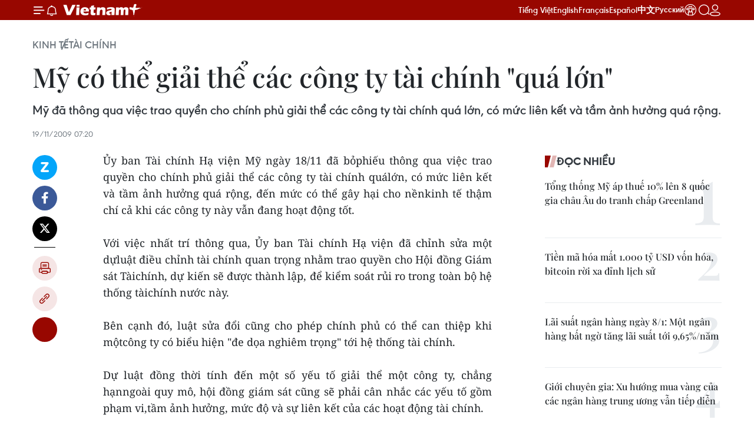

--- FILE ---
content_type: text/html;charset=utf-8
request_url: https://www.vietnamplus.vn/my-co-the-giai-the-cac-cong-ty-tai-chinh-qua-lon-post25782.vnp
body_size: 29912
content:
<!DOCTYPE html> <html lang="vi" class="vn "> <head> <title>Mỹ có thể giải thể các công ty tài chính "quá lớn" | Vietnam+ (VietnamPlus)</title> <meta name="description" content="Mỹ đã thông qua việc trao quyền cho chính phủ giải thể các công ty tài chính quálớn, có mức liên kết và tầm ảnh hưởng quá rộng."/> <meta name="keywords" content="Hạ viện Mỹ, Công ty tài chính, Ủy ban Tài chính, Giải thể"/> <meta name="news_keywords" content="Hạ viện Mỹ, Công ty tài chính, Ủy ban Tài chính, Giải thể"/> <meta http-equiv="Content-Type" content="text/html; charset=utf-8" /> <meta http-equiv="X-UA-Compatible" content="IE=edge"/> <meta http-equiv="refresh" content="1800" /> <meta name="revisit-after" content="1 days" /> <meta name="viewport" content="width=device-width, initial-scale=1"> <meta http-equiv="content-language" content="vi" /> <meta name="format-detection" content="telephone=no"/> <meta name="format-detection" content="address=no"/> <meta name="apple-mobile-web-app-capable" content="yes"> <meta name="apple-mobile-web-app-status-bar-style" content="black"> <meta name="apple-mobile-web-app-title" content="Vietnam+ (VietnamPlus)"/> <meta name="referrer" content="no-referrer-when-downgrade"/> <link rel="shortcut icon" href="https://media.vietnamplus.vn/assets/web/styles/img/favicon.ico" type="image/x-icon" /> <link rel="preconnect" href="https://media.vietnamplus.vn"/> <link rel="dns-prefetch" href="https://media.vietnamplus.vn"/> <link rel="preconnect" href="//www.google-analytics.com" /> <link rel="preconnect" href="//www.googletagmanager.com" /> <link rel="preconnect" href="//stc.za.zaloapp.com" /> <link rel="preconnect" href="//fonts.googleapis.com" /> <link rel="preconnect" href="//pagead2.googlesyndication.com"/> <link rel="preconnect" href="//tpc.googlesyndication.com"/> <link rel="preconnect" href="//securepubads.g.doubleclick.net"/> <link rel="preconnect" href="//accounts.google.com"/> <link rel="preconnect" href="//adservice.google.com"/> <link rel="preconnect" href="//adservice.google.com.vn"/> <link rel="preconnect" href="//www.googletagservices.com"/> <link rel="preconnect" href="//partner.googleadservices.com"/> <link rel="preconnect" href="//tpc.googlesyndication.com"/> <link rel="preconnect" href="//za.zdn.vn"/> <link rel="preconnect" href="//sp.zalo.me"/> <link rel="preconnect" href="//connect.facebook.net"/> <link rel="preconnect" href="//www.facebook.com"/> <link rel="dns-prefetch" href="//www.google-analytics.com" /> <link rel="dns-prefetch" href="//www.googletagmanager.com" /> <link rel="dns-prefetch" href="//stc.za.zaloapp.com" /> <link rel="dns-prefetch" href="//fonts.googleapis.com" /> <link rel="dns-prefetch" href="//pagead2.googlesyndication.com"/> <link rel="dns-prefetch" href="//tpc.googlesyndication.com"/> <link rel="dns-prefetch" href="//securepubads.g.doubleclick.net"/> <link rel="dns-prefetch" href="//accounts.google.com"/> <link rel="dns-prefetch" href="//adservice.google.com"/> <link rel="dns-prefetch" href="//adservice.google.com.vn"/> <link rel="dns-prefetch" href="//www.googletagservices.com"/> <link rel="dns-prefetch" href="//partner.googleadservices.com"/> <link rel="dns-prefetch" href="//tpc.googlesyndication.com"/> <link rel="dns-prefetch" href="//za.zdn.vn"/> <link rel="dns-prefetch" href="//sp.zalo.me"/> <link rel="dns-prefetch" href="//connect.facebook.net"/> <link rel="dns-prefetch" href="//www.facebook.com"/> <link rel="dns-prefetch" href="//graph.facebook.com"/> <link rel="dns-prefetch" href="//static.xx.fbcdn.net"/> <link rel="dns-prefetch" href="//staticxx.facebook.com"/> <script> var cmsConfig = { domainDesktop: 'https://www.vietnamplus.vn', domainMobile: 'https://www.vietnamplus.vn', domainApi: 'https://api.vietnamplus.vn', domainStatic: 'https://media.vietnamplus.vn', domainLog: 'https://log.vietnamplus.vn', googleAnalytics: 'G\-79WRYYR5JK', siteId: 0, pageType: 1, objectId: 25782, adsZone: 343, allowAds: true, adsLazy: true, antiAdblock: true, }; var USER_AGENT=window.navigator&&(window.navigator.userAgent||window.navigator.vendor)||window.opera||"",IS_MOBILE=/Android|webOS|iPhone|iPod|BlackBerry|Windows Phone|IEMobile|Mobile Safari|Opera Mini/i.test(USER_AGENT),IS_REDIRECT=!1;function setCookie(e,o,i){var n=new Date,i=(n.setTime(n.getTime()+24*i*60*60*1e3),"expires="+n.toUTCString());document.cookie=e+"="+o+"; "+i+";path=/;"}function getCookie(e){var o=document.cookie.indexOf(e+"="),i=o+e.length+1;return!o&&e!==document.cookie.substring(0,e.length)||-1===o?null:(-1===(e=document.cookie.indexOf(";",i))&&(e=document.cookie.length),unescape(document.cookie.substring(i,e)))}IS_MOBILE&&getCookie("isDesktop")&&(setCookie("isDesktop",1,-1),window.location=window.location.pathname.replace(".amp", ".vnp")+window.location.search,IS_REDIRECT=!0); </script> <script> if(USER_AGENT && USER_AGENT.indexOf("facebot") <= 0 && USER_AGENT.indexOf("facebookexternalhit") <= 0) { var query = ''; var hash = ''; if (window.location.search) query = window.location.search; if (window.location.hash) hash = window.location.hash; var canonicalUrl = 'https://www.vietnamplus.vn/my-co-the-giai-the-cac-cong-ty-tai-chinh-qua-lon-post25782.vnp' + query + hash ; var curUrl = decodeURIComponent(window.location.href); if(!location.port && canonicalUrl.startsWith("http") && curUrl != canonicalUrl){ window.location.replace(canonicalUrl); } } </script> <meta property="fb:pages" content="120834779440" /> <meta property="fb:app_id" content="1960985707489919" /> <meta name="author" content="Vietnam+ (VietnamPlus)" /> <meta name="copyright" content="Copyright © 2026 by Vietnam+ (VietnamPlus)" /> <meta name="RATING" content="GENERAL" /> <meta name="GENERATOR" content="Vietnam+ (VietnamPlus)" /> <meta content="Vietnam+ (VietnamPlus)" itemprop="sourceOrganization" name="source"/> <meta content="news" itemprop="genre" name="medium"/> <meta name="robots" content="noarchive, max-image-preview:large, index, follow" /> <meta name="GOOGLEBOT" content="noarchive, max-image-preview:large, index, follow" /> <link rel="canonical" href="https://www.vietnamplus.vn/my-co-the-giai-the-cac-cong-ty-tai-chinh-qua-lon-post25782.vnp" /> <meta property="og:site_name" content="Vietnam+ (VietnamPlus)"/> <meta property="og:rich_attachment" content="true"/> <meta property="og:type" content="article"/> <meta property="og:url" content="https://www.vietnamplus.vn/my-co-the-giai-the-cac-cong-ty-tai-chinh-qua-lon-post25782.vnp"/> <meta property="og:image" content="https://media.vietnamplus.vn/assets/web/styles/img/social-share.jpg"/> <meta property="og:image:width" content="1200"/> <meta property="og:image:height" content="630"/> <meta property="og:title" content="Mỹ có thể giải thể các công ty tài chính &#34;quá lớn&#34;"/> <meta property="og:description" content="Mỹ đã thông qua việc trao quyền cho chính phủ giải thể các công ty tài chính quálớn, có mức liên kết và tầm ảnh hưởng quá rộng."/> <meta name="twitter:card" value="summary"/> <meta name="twitter:url" content="https://www.vietnamplus.vn/my-co-the-giai-the-cac-cong-ty-tai-chinh-qua-lon-post25782.vnp"/> <meta name="twitter:title" content="Mỹ có thể giải thể các công ty tài chính &#34;quá lớn&#34;"/> <meta name="twitter:description" content="Mỹ đã thông qua việc trao quyền cho chính phủ giải thể các công ty tài chính quálớn, có mức liên kết và tầm ảnh hưởng quá rộng."/> <meta name="twitter:image" content="https://media.vietnamplus.vn/assets/web/styles/img/social-share.jpg"/> <meta name="twitter:site" content="@Vietnam+ (VietnamPlus)"/> <meta name="twitter:creator" content="@Vietnam+ (VietnamPlus)"/> <meta property="article:publisher" content="https://www.facebook.com/VietnamPlus" /> <meta property="article:tag" content="Hạ viện Mỹ, Công ty tài chính, Ủy ban Tài chính, Giải thể"/> <meta property="article:section" content="Tài chính" /> <meta property="article:published_time" content="2009-11-19T14:20:00+0700"/> <meta property="article:modified_time" content="2009-11-19T14:22:10+0700"/> <link rel="amphtml" href="https://www.vietnamplus.vn/my-co-the-giai-the-cac-cong-ty-tai-chinh-qua-lon-post25782.amp" /> <script type="application/ld+json"> { "@context": "http://schema.org", "@type": "Organization", "name": "Vietnam+ (VietnamPlus)", "url": "https://www.vietnamplus.vn", "logo": "https://media.vietnamplus.vn/assets/web/styles/img/logo.png", "foundingDate": "2008", "founders": [ { "@type": "Person", "name": "Thông tấn xã Việt Nam (TTXVN)" } ], "address": [ { "@type": "PostalAddress", "streetAddress": "Số 05 Lý Thường Kiệt - Hà Nội - Việt Nam", "addressLocality": "Hà Nội City", "addressRegion": "Northeast", "postalCode": "100000", "addressCountry": "VNM" } ], "contactPoint": [ { "@type": "ContactPoint", "telephone": "+84-243-941-1349", "contactType": "customer service" }, { "@type": "ContactPoint", "telephone": "+84-243-941-1348", "contactType": "customer service" } ], "sameAs": [ "https://www.facebook.com/VietnamPlus", "https://www.tiktok.com/@vietnamplus", "https://twitter.com/vietnamplus", "https://www.youtube.com/c/BaoVietnamPlus" ] } </script> <script type="application/ld+json"> { "@context" : "https://schema.org", "@type" : "WebSite", "name": "Vietnam+ (VietnamPlus)", "url": "https://www.vietnamplus.vn", "alternateName" : "Báo điện tử VIETNAMPLUS, Cơ quan của Thông tấn xã Việt Nam (TTXVN)", "potentialAction": { "@type": "SearchAction", "target": { "@type": "EntryPoint", "urlTemplate": "https://www.vietnamplus.vn/search/?q={search_term_string}" }, "query-input": "required name=search_term_string" } } </script> <script type="application/ld+json"> { "@context":"http://schema.org", "@type":"BreadcrumbList", "itemListElement":[ { "@type":"ListItem", "position":1, "item":{ "@id":"https://www.vietnamplus.vn/kinhte/taichinh/", "name":"Tài chính" } } ] } </script> <script type="application/ld+json"> { "@context": "http://schema.org", "@type": "NewsArticle", "mainEntityOfPage":{ "@type":"WebPage", "@id":"https://www.vietnamplus.vn/my-co-the-giai-the-cac-cong-ty-tai-chinh-qua-lon-post25782.vnp" }, "headline": "Mỹ có thể giải thể các công ty tài chính &quot;quá lớn&quot;", "description": "Mỹ đã thông qua việc trao quyền cho chính phủ giải thể các công ty tài chính quálớn, có mức liên kết và tầm ảnh hưởng quá rộng.", "image": { "@type": "ImageObject", "url": "https://media.vietnamplus.vn/assets/web/styles/img/social-share.jpg", "width" : 1200, "height" : 675 }, "datePublished": "2009-11-19T14:20:00+0700", "dateModified": "2009-11-19T14:22:10+0700", "author": { "@type": "Person", "name": "" }, "publisher": { "@type": "Organization", "name": "Vietnam+ (VietnamPlus)", "logo": { "@type": "ImageObject", "url": "https://media.vietnamplus.vn/assets/web/styles/img/logo.png" } } } </script> <link rel="preload" href="https://media.vietnamplus.vn/assets/web/styles/css/main.min-1.0.15.css" as="style"> <link rel="preload" href="https://media.vietnamplus.vn/assets/web/js/main.min-1.0.35.js" as="script"> <link rel="preload" href="https://media.vietnamplus.vn/assets/web/js/detail.min-1.0.16.js" as="script"> <link rel="preload" href="https://common.mcms.one/assets/styles/css/vietnamplus-1.0.0.css" as="style"> <link rel="stylesheet" href="https://common.mcms.one/assets/styles/css/vietnamplus-1.0.0.css"> <link id="cms-style" rel="stylesheet" href="https://media.vietnamplus.vn/assets/web/styles/css/main.min-1.0.15.css"> <style>.infographic-page { overflow-x: hidden;
}</style> <script type="text/javascript"> var _metaOgUrl = 'https://www.vietnamplus.vn/my-co-the-giai-the-cac-cong-ty-tai-chinh-qua-lon-post25782.vnp'; var page_title = document.title; var tracked_url = window.location.pathname + window.location.search + window.location.hash; var cate_path = 'kinhte/taichinh'; if (cate_path.length > 0) { tracked_url = "/" + cate_path + tracked_url; } </script> <script async="" src="https://www.googletagmanager.com/gtag/js?id=G-79WRYYR5JK"></script> <script> window.dataLayer = window.dataLayer || []; function gtag(){dataLayer.push(arguments);} gtag('js', new Date()); gtag('config', 'G-79WRYYR5JK', {page_path: tracked_url}); </script> <script>window.dataLayer = window.dataLayer || [];dataLayer.push({'pageCategory': '/kinhte\/taichinh'});</script> <script> window.dataLayer = window.dataLayer || []; dataLayer.push({ 'event': 'Pageview', 'articleId': '25782', 'articleTitle': 'Mỹ có thể giải thể các công ty tài chính "quá lớn"', 'articleCategory': 'Tài chính', 'articleAlowAds': true, 'articleType': 'detail', 'articleTags': 'Hạ viện Mỹ, Công ty tài chính, Ủy ban Tài chính, Giải thể', 'articlePublishDate': '2009-11-19T14:20:00+0700', 'articleThumbnail': 'https://media.vietnamplus.vn/assets/web/styles/img/social-share.jpg', 'articleShortUrl': 'https://www.vietnamplus.vn/my-co-the-giai-the-cac-cong-ty-tai-chinh-qua-lon-post25782.vnp', 'articleFullUrl': 'https://www.vietnamplus.vn/my-co-the-giai-the-cac-cong-ty-tai-chinh-qua-lon-post25782.vnp', }); </script> <script type='text/javascript'> gtag('event', 'article_page',{ 'articleId': '25782', 'articleTitle': 'Mỹ có thể giải thể các công ty tài chính "quá lớn"', 'articleCategory': 'Tài chính', 'articleAlowAds': true, 'articleType': 'detail', 'articleTags': 'Hạ viện Mỹ, Công ty tài chính, Ủy ban Tài chính, Giải thể', 'articlePublishDate': '2009-11-19T14:20:00+0700', 'articleThumbnail': 'https://media.vietnamplus.vn/assets/web/styles/img/social-share.jpg', 'articleShortUrl': 'https://www.vietnamplus.vn/my-co-the-giai-the-cac-cong-ty-tai-chinh-qua-lon-post25782.vnp', 'articleFullUrl': 'https://www.vietnamplus.vn/my-co-the-giai-the-cac-cong-ty-tai-chinh-qua-lon-post25782.vnp', }); </script> <script>(function(w,d,s,l,i){w[l]=w[l]||[];w[l].push({'gtm.start': new Date().getTime(),event:'gtm.js'});var f=d.getElementsByTagName(s)[0], j=d.createElement(s),dl=l!='dataLayer'?'&l='+l:'';j.async=true;j.src= 'https://www.googletagmanager.com/gtm.js?id='+i+dl;f.parentNode.insertBefore(j,f); })(window,document,'script','dataLayer','GTM-5WM58F3N');</script> <script type="text/javascript"> !function(){"use strict";function e(e){var t=!(arguments.length>1&&void 0!==arguments[1])||arguments[1],c=document.createElement("script");c.src=e,t?c.type="module":(c.async=!0,c.type="text/javascript",c.setAttribute("nomodule",""));var n=document.getElementsByTagName("script")[0];n.parentNode.insertBefore(c,n)}!function(t,c){!function(t,c,n){var a,o,r;n.accountId=c,null!==(a=t.marfeel)&&void 0!==a||(t.marfeel={}),null!==(o=(r=t.marfeel).cmd)&&void 0!==o||(r.cmd=[]),t.marfeel.config=n;var i="https://sdk.mrf.io/statics";e("".concat(i,"/marfeel-sdk.js?id=").concat(c),!0),e("".concat(i,"/marfeel-sdk.es5.js?id=").concat(c),!1)}(t,c,arguments.length>2&&void 0!==arguments[2]?arguments[2]:{})}(window,2272,{} )}(); </script> <script src="https://jsc.mgid.com/site/948646.js" async></script>
<script defer type="application/javascript" src="//anymind360.com/js/645/ats.js"></script>
<script defer src="https://pagead2.googlesyndication.com/pagead/js/adsbygoogle.js" crossorigin="anonymous"></script>
<style>
.google-auto-placed{display:none !important}
</style> <script async src="https://sp.zalo.me/plugins/sdk.js"></script> </head> <body class="detail-page"> <noscript><iframe src="https://www.googletagmanager.com/ns.html?id=GTM-5WM58F3N" height="0" width="0" style="display:none;visibility:hidden"></iframe></noscript> <div id="sdaWeb_SdaMasthead" class="rennab rennab-top" data-platform="1" data-position="Web_SdaMasthead" style="display:none"> </div> <header class=" site-header"> <div class="sticky"> <div class="container"> <i class="ic-menu"></i> <i class="ic-bell"></i> <div id="header-news" class="pick-news hidden" data-source="header-latest-news"></div> <a class="small-logo" href="/" title="Vietnam+ (VietnamPlus)">Vietnam+ (VietnamPlus)</a> <ul class="menu"> <li> <a href="/" title="Tiếng Việt" target="_blank">Tiếng Việt</a> </li> <li> <a href="https://en.vietnamplus.vn" title="English" target="_blank" rel="nofollow">English</a> </li> <li> <a href="https://fr.vietnamplus.vn" title="Français" target="_blank" rel="nofollow">Français</a> </li> <li> <a href="https://es.vietnamplus.vn" title="Español" target="_blank" rel="nofollow">Español</a> </li> <li> <a href="https://zh.vietnamplus.vn" title="中文" target="_blank" rel="nofollow">中文</a> </li> <li> <a href="https://ru.vietnamplus.vn" title="Русский" target="_blank" rel="nofollow">Русский</a> </li> <li> <a class="ic-hn" href="https://hanoi.vietnamplus.vn/" target="_blank" rel="nofollow" title="Thăng Long - Hà Nội"><i class="hanoi-icon"></i></a> </li> </ul> <div class="search-wrapper"> <i class="ic-search"></i> <input type="text" class="search txtsearch" placeholder="Nhập từ khóa"> </div> <div class="user-menu" id="userprofile"></div> </div> </div> </header> <div class="site-body"> <div id="sdaWeb_SdaBackground" class="rennab " data-platform="1" data-position="Web_SdaBackground" style="display:none"> </div> <div class="container"> <div class="breadcrumb breadcrumb-detail"> <h2 class="main"> <a href="https://www.vietnamplus.vn/kinhte/" title="Kinh tế">Kinh tế</a> </h2> <h2 class="main"> <a href="https://www.vietnamplus.vn/kinhte/taichinh/" title="Tài chính" class="active">Tài chính</a> </h2> </div> <div id="sdaWeb_SdaTop" class="rennab " data-platform="1" data-position="Web_SdaTop" style="display:none"> </div> <div class="article"> <h1 class="article__title cms-title "> Mỹ có thể giải thể các công ty tài chính "quá lớn" </h1> <div class="article__sapo cms-desc"> Mỹ đã thông qua việc trao quyền cho chính phủ giải thể các công ty tài chính quá lớn, có mức liên kết và tầm ảnh hưởng quá rộng. </div> <div id="sdaWeb_SdaArticleAfterSapo" class="rennab " data-platform="1" data-position="Web_SdaArticleAfterSapo" style="display:none"> </div> <div class="article__meta"> <time class="time" datetime="2009-11-19T14:20:00+0700" data-time="1258615200" data-friendly="false">19/11/2009 14:20</time> <meta class="cms-date" itemprop="datePublished" content="2009-11-19T14:20:00+0700"> </div> <div class="col"> <div class="main-col content-col"> <div class="article__body zce-content-body cms-body" itemprop="articleBody"> <div class="social-pin sticky article__social"> <a href="javascript:void(0);" class="zl zalo-share-button" title="Zalo" data-href="https://www.vietnamplus.vn/my-co-the-giai-the-cac-cong-ty-tai-chinh-qua-lon-post25782.vnp" data-oaid="4486284411240520426" data-layout="1" data-color="blue" data-customize="true">Zalo</a> <a href="javascript:void(0);" class="item fb" data-href="https://www.vietnamplus.vn/my-co-the-giai-the-cac-cong-ty-tai-chinh-qua-lon-post25782.vnp" data-rel="facebook" title="Facebook">Facebook</a> <a href="javascript:void(0);" class="item tw" data-href="https://www.vietnamplus.vn/my-co-the-giai-the-cac-cong-ty-tai-chinh-qua-lon-post25782.vnp" data-rel="twitter" title="Twitter">Twitter</a> <a href="javascript:void(0);" class="bookmark sendbookmark hidden" onclick="ME.sendBookmark(this, 25782);" data-id="25782" title="Lưu bài viết">Lưu bài viết</a> <a href="javascript:void(0);" class="print sendprint" title="Print" data-href="/print-25782.html">Bản in</a> <a href="javascript:void(0);" class="item link" data-href="https://www.vietnamplus.vn/my-co-the-giai-the-cac-cong-ty-tai-chinh-qua-lon-post25782.vnp" data-rel="copy" title="Copy link">Copy link</a> <div id='shortenlink-container'></div> </div> <div align="justify"> Ủy ban Tài chính Hạ viện Mỹ ngày 18/11 đã bỏphiếu thông qua việc trao quyền cho chính phủ giải thể các công ty tài chính quálớn, có mức liên kết và tầm ảnh hưởng quá rộng, đến mức có thể gây hại cho nềnkinh tế thậm chí cả khi các công ty này vẫn đang hoạt động tốt. <br> <br> Với việc nhất trí thông qua, Ủy ban Tài chính Hạ viện đã chỉnh sửa một dựluật điều chỉnh tài chính quan trọng nhằm trao quyền cho Hội đồng Giám sát Tàichính, dự kiến sẽ được thành lập, để kiểm soát rủi ro trong toàn bộ hệ thống tàichính nước này. <br> <br> Bên cạnh đó, luật sửa đổi cũng cho phép chính phủ có thể can thiệp khi mộtcông ty có biểu hiện "đe dọa nghiêm trọng" tới hệ thống tài chính. <br> <br> Dự luật đồng thời tính đến một số yếu tố giải thể một công ty, chẳng hạnngoài quy mô, hội đồng giám sát cũng sẽ phải cân nhắc các yếu tố gồm phạm vi,tầm ảnh hưởng, mức độ và sự liên kết của các hoạt động tài chính. <br> <br> Tuy nhiên, luật trên, dựa theo đề xuất của Hạ nghị sĩ Paul Kanjorski củađảng Dân chủ, đã vấp phải sự chỉ trích mạnh mẽ từ Phố Wall, với lý do nó sẽ chophép chính phủ chia tách các công ty thậm chí cả khi chúng hoạt động có uy tínvà có khả năng huy động vốn tốt. <br> <br> Đồng thời, họ còn cho rằng luật này sẽ buộc các định chế tài chính giảmquy mô và đặt chúng vào thế bất lợi trên phạm vi quốc tế./. <br> <br>
</div> <div class="article__source"> <div class="source"> <span class="name">(TTXVN/Vietnam+)</span> </div> </div> <div id="sdaWeb_SdaArticleAfterBody" class="rennab " data-platform="1" data-position="Web_SdaArticleAfterBody" style="display:none"> </div> </div> <div class="article__tag"> <a class="active" href="https://www.vietnamplus.vn/tag/ha-vien-my-tag7187.vnp" title="Hạ viện Mỹ">#Hạ viện Mỹ</a> <a class="active" href="https://www.vietnamplus.vn/tag/cong-ty-tai-chinh-tag59819.vnp" title="Công ty tài chính">#Công ty tài chính</a> <a class="" href="https://www.vietnamplus.vn/tag/uy-ban-tai-chinh-tag248138.vnp" title="Ủy ban Tài chính">#Ủy ban Tài chính</a> <a class="" href="https://www.vietnamplus.vn/tag/giai-the-tag9301.vnp" title="Giải thể">#Giải thể</a> <a class="link" href="https://www.vietnamplus.vn/region/my/285.vnp" title="Mỹ"><i class="ic-location"></i> Mỹ</a> </div> <div id="sdaWeb_SdaArticleAfterTag" class="rennab " data-platform="1" data-position="Web_SdaArticleAfterTag" style="display:none"> </div> <div class="wrap-social"> <div class="social-pin article__social"> <a href="javascript:void(0);" class="zl zalo-share-button" title="Zalo" data-href="https://www.vietnamplus.vn/my-co-the-giai-the-cac-cong-ty-tai-chinh-qua-lon-post25782.vnp" data-oaid="4486284411240520426" data-layout="1" data-color="blue" data-customize="true">Zalo</a> <a href="javascript:void(0);" class="item fb" data-href="https://www.vietnamplus.vn/my-co-the-giai-the-cac-cong-ty-tai-chinh-qua-lon-post25782.vnp" data-rel="facebook" title="Facebook">Facebook</a> <a href="javascript:void(0);" class="item tw" data-href="https://www.vietnamplus.vn/my-co-the-giai-the-cac-cong-ty-tai-chinh-qua-lon-post25782.vnp" data-rel="twitter" title="Twitter">Twitter</a> <a href="javascript:void(0);" class="bookmark sendbookmark hidden" onclick="ME.sendBookmark(this, 25782);" data-id="25782" title="Lưu bài viết">Lưu bài viết</a> <a href="javascript:void(0);" class="print sendprint" title="Print" data-href="/print-25782.html">Bản in</a> <a href="javascript:void(0);" class="item link" data-href="https://www.vietnamplus.vn/my-co-the-giai-the-cac-cong-ty-tai-chinh-qua-lon-post25782.vnp" data-rel="copy" title="Copy link">Copy link</a> <div id='shortenlink-container'></div> </div> <a href="https://news.google.com/publications/CAAqBwgKMN-18wowlLWFAw?hl=vi&gl=VN&ceid=VN%3Avi" class="google-news" target="_blank" title="Google News">Theo dõi VietnamPlus </a> </div> <div id="sdaWeb_SdaArticleAfterBody1" class="rennab " data-platform="1" data-position="Web_SdaArticleAfterBody1" style="display:none"> </div> <div id="sdaWeb_SdaArticleAfterBody2" class="rennab " data-platform="1" data-position="Web_SdaArticleAfterBody2" style="display:none"> </div> <div class="wrap-comment" id="comment25782" data-id="25782" data-type="20"></div> <div id="sdaWeb_SdaArticleAfterComment" class="rennab " data-platform="1" data-position="Web_SdaArticleAfterComment" style="display:none"> </div> <div class="timeline secondary"> <h3 class="box-heading"> <a href="https://www.vietnamplus.vn/kinhte/taichinh/" title="Tài chính" class="title"> Tin cùng chuyên mục </a> </h3> <div class="box-content content-list" data-source="recommendation-343"> <article class="story" data-id="1090822"> <figure class="story__thumb"> <a class="cms-link" href="https://www.vietnamplus.vn/ngan-hang-nha-nuoc-tra-loi-cu-tri-ve-tin-dung-chinh-sach-cho-hoc-sinh-sinh-vien-post1090822.vnp" title="Ngân hàng Nhà nước trả lời cử tri về tín dụng chính sách cho học sinh, sinh viên"> <img class="lazyload" src="[data-uri]" data-src="https://media.vietnamplus.vn/images/69e33334334c74166c1feaea932379ee3f63982811d2659bb92265a66d97a21b58db261190b4d4ffeaa677e558889593/6.jpg.webp" data-srcset="https://media.vietnamplus.vn/images/69e33334334c74166c1feaea932379ee3f63982811d2659bb92265a66d97a21b58db261190b4d4ffeaa677e558889593/6.jpg.webp 1x, https://media.vietnamplus.vn/images/227649ce9dce9419dd0b63c0e43250e63f63982811d2659bb92265a66d97a21b58db261190b4d4ffeaa677e558889593/6.jpg.webp 2x" alt="Ngân hàng Nhà nước trả lời cử tri về tín dụng chính sách cho học sinh, sinh viên. (Ảnh: Vietnam+)"> <noscript><img src="https://media.vietnamplus.vn/images/69e33334334c74166c1feaea932379ee3f63982811d2659bb92265a66d97a21b58db261190b4d4ffeaa677e558889593/6.jpg.webp" srcset="https://media.vietnamplus.vn/images/69e33334334c74166c1feaea932379ee3f63982811d2659bb92265a66d97a21b58db261190b4d4ffeaa677e558889593/6.jpg.webp 1x, https://media.vietnamplus.vn/images/227649ce9dce9419dd0b63c0e43250e63f63982811d2659bb92265a66d97a21b58db261190b4d4ffeaa677e558889593/6.jpg.webp 2x" alt="Ngân hàng Nhà nước trả lời cử tri về tín dụng chính sách cho học sinh, sinh viên. (Ảnh: Vietnam+)" class="image-fallback"></noscript> </a> </figure> <h2 class="story__heading" data-tracking="1090822"> <a class=" cms-link" href="https://www.vietnamplus.vn/ngan-hang-nha-nuoc-tra-loi-cu-tri-ve-tin-dung-chinh-sach-cho-hoc-sinh-sinh-vien-post1090822.vnp" title="Ngân hàng Nhà nước trả lời cử tri về tín dụng chính sách cho học sinh, sinh viên"> Ngân hàng Nhà nước trả lời cử tri về tín dụng chính sách cho học sinh, sinh viên </a> </h2> <time class="time" datetime="2026-01-27T15:30:38+0700" data-time="1769502638"> 27/01/2026 15:30 </time> <div class="story__summary story__shorten"> <p>Ngân hàng Nhà nước cho biết sẽ mở rộng chính sách tín dụng đối với học sinh, sinh viên, đồng thời đề xuất điều chỉnh nguồn vốn cho vay ưu đãi để phù hợp hơn với nhu cầu thực tế.</p> </div> </article> <article class="story" data-id="1090781"> <figure class="story__thumb"> <a class="cms-link" href="https://www.vietnamplus.vn/dong-von-toan-cau-co-dau-hieu-roi-khoi-dong-usd-khi-fed-phoi-hop-voi-boj-post1090781.vnp" title="Dòng vốn toàn cầu có dấu hiệu rời khỏi đồng USD khi Fed phối hợp với BoJ"> <img class="lazyload" src="[data-uri]" data-src="https://media.vietnamplus.vn/images/a3f92e68e302fec7d152cd13d5fa8870f22091eb88251b510b4e4b691cb6d05027c4b8871385f2c02806ae5530a5c55c053e171119d1a20bf2c9b7b2fb00fd59/ttxvn-dong-usd.jpg.webp" data-srcset="https://media.vietnamplus.vn/images/a3f92e68e302fec7d152cd13d5fa8870f22091eb88251b510b4e4b691cb6d05027c4b8871385f2c02806ae5530a5c55c053e171119d1a20bf2c9b7b2fb00fd59/ttxvn-dong-usd.jpg.webp 1x, https://media.vietnamplus.vn/images/5a5f9386b32b6ecbec8ef233f9c7c783f22091eb88251b510b4e4b691cb6d05027c4b8871385f2c02806ae5530a5c55c053e171119d1a20bf2c9b7b2fb00fd59/ttxvn-dong-usd.jpg.webp 2x" alt="Đồng USD. (Ảnh: AFP/TTXVN)"> <noscript><img src="https://media.vietnamplus.vn/images/a3f92e68e302fec7d152cd13d5fa8870f22091eb88251b510b4e4b691cb6d05027c4b8871385f2c02806ae5530a5c55c053e171119d1a20bf2c9b7b2fb00fd59/ttxvn-dong-usd.jpg.webp" srcset="https://media.vietnamplus.vn/images/a3f92e68e302fec7d152cd13d5fa8870f22091eb88251b510b4e4b691cb6d05027c4b8871385f2c02806ae5530a5c55c053e171119d1a20bf2c9b7b2fb00fd59/ttxvn-dong-usd.jpg.webp 1x, https://media.vietnamplus.vn/images/5a5f9386b32b6ecbec8ef233f9c7c783f22091eb88251b510b4e4b691cb6d05027c4b8871385f2c02806ae5530a5c55c053e171119d1a20bf2c9b7b2fb00fd59/ttxvn-dong-usd.jpg.webp 2x" alt="Đồng USD. (Ảnh: AFP/TTXVN)" class="image-fallback"></noscript> </a> </figure> <h2 class="story__heading" data-tracking="1090781"> <a class=" cms-link" href="https://www.vietnamplus.vn/dong-von-toan-cau-co-dau-hieu-roi-khoi-dong-usd-khi-fed-phoi-hop-voi-boj-post1090781.vnp" title="Dòng vốn toàn cầu có dấu hiệu rời khỏi đồng USD khi Fed phối hợp với BoJ"> Dòng vốn toàn cầu có dấu hiệu rời khỏi đồng USD khi Fed phối hợp với BoJ </a> </h2> <time class="time" datetime="2026-01-27T11:26:13+0700" data-time="1769487973"> 27/01/2026 11:26 </time> <div class="story__summary story__shorten"> <p>Đồng USD chịu áp lực bán mạnh khi xuất hiện tín hiệu Fed có thể phối hợp với BoJ hỗ trợ đồng yen, làm dấy lên lo ngại dòng vốn toàn cầu đang dịch chuyển khỏi đồng bạc xanh sang các tài sản khác.</p> </div> </article> <article class="story" data-id="1090745"> <figure class="story__thumb"> <a class="cms-link" href="https://www.vietnamplus.vn/nhat-ban-du-kien-bat-den-xanh-cho-cac-quy-etf-tien-dien-tu-tu-nam-2028-post1090745.vnp" title="Nhật Bản dự kiến “bật đèn xanh” cho các quỹ ETF tiền điện tử từ năm 2028"> <img class="lazyload" src="[data-uri]" data-src="https://media.vietnamplus.vn/images/d73e99ea223e5e2c84dab8d4afaf4b4256f938db08a6684cf59568835d7d3fa5249a42886f666ccbbaa3337f128efb1efe235e222aa7a815d5986711735df16d/tien-dien-tu-trump-9946.jpg.webp" data-srcset="https://media.vietnamplus.vn/images/d73e99ea223e5e2c84dab8d4afaf4b4256f938db08a6684cf59568835d7d3fa5249a42886f666ccbbaa3337f128efb1efe235e222aa7a815d5986711735df16d/tien-dien-tu-trump-9946.jpg.webp 1x, https://media.vietnamplus.vn/images/7e2b70ce8da4c328f0676bd42f4738a256f938db08a6684cf59568835d7d3fa5249a42886f666ccbbaa3337f128efb1efe235e222aa7a815d5986711735df16d/tien-dien-tu-trump-9946.jpg.webp 2x" alt="Hình ảnh minh họa đồng tiền điện tử Bitcoin. (Ảnh: Reuters/TTXVN)"> <noscript><img src="https://media.vietnamplus.vn/images/d73e99ea223e5e2c84dab8d4afaf4b4256f938db08a6684cf59568835d7d3fa5249a42886f666ccbbaa3337f128efb1efe235e222aa7a815d5986711735df16d/tien-dien-tu-trump-9946.jpg.webp" srcset="https://media.vietnamplus.vn/images/d73e99ea223e5e2c84dab8d4afaf4b4256f938db08a6684cf59568835d7d3fa5249a42886f666ccbbaa3337f128efb1efe235e222aa7a815d5986711735df16d/tien-dien-tu-trump-9946.jpg.webp 1x, https://media.vietnamplus.vn/images/7e2b70ce8da4c328f0676bd42f4738a256f938db08a6684cf59568835d7d3fa5249a42886f666ccbbaa3337f128efb1efe235e222aa7a815d5986711735df16d/tien-dien-tu-trump-9946.jpg.webp 2x" alt="Hình ảnh minh họa đồng tiền điện tử Bitcoin. (Ảnh: Reuters/TTXVN)" class="image-fallback"></noscript> </a> </figure> <h2 class="story__heading" data-tracking="1090745"> <a class=" cms-link" href="https://www.vietnamplus.vn/nhat-ban-du-kien-bat-den-xanh-cho-cac-quy-etf-tien-dien-tu-tu-nam-2028-post1090745.vnp" title="Nhật Bản dự kiến “bật đèn xanh” cho các quỹ ETF tiền điện tử từ năm 2028"> Nhật Bản dự kiến “bật đèn xanh” cho các quỹ ETF tiền điện tử từ năm 2028 </a> </h2> <time class="time" datetime="2026-01-27T09:19:53+0700" data-time="1769480393"> 27/01/2026 09:19 </time> <div class="story__summary story__shorten"> <p>Cơ quan Dịch vụ Tài chính Nhật Bản có kế hoạch bổ sung tiền điện tử vào danh sách các tài sản được chỉ định cho các quỹ ETF, đồng thời đề xuất các biện pháp bảo vệ mạnh mẽ hơn để bảo vệ nhà đầu tư.</p> </div> </article> <article class="story" data-id="1090620"> <figure class="story__thumb"> <a class="cms-link" href="https://www.vietnamplus.vn/bo-tai-chinh-con-4-dia-phuong-chua-hoan-thanh-xu-ly-co-so-nha-dat-doi-du-post1090620.vnp" title="Bộ Tài chính: Còn 4 địa phương chưa hoàn thành xử lý cơ sở nhà, đất dôi dư"> <img class="lazyload" src="[data-uri]" data-src="https://media.vietnamplus.vn/images/33ea51251c53d44af592e816bdc5cc5f34884423032488c97be1400122312b86907a610f58bc3962ef75a6db77cf066f383b5c2a68cbec693672315040a9455f/ttxvn-tru-so-xa-2.jpg.webp" data-srcset="https://media.vietnamplus.vn/images/33ea51251c53d44af592e816bdc5cc5f34884423032488c97be1400122312b86907a610f58bc3962ef75a6db77cf066f383b5c2a68cbec693672315040a9455f/ttxvn-tru-so-xa-2.jpg.webp 1x, https://media.vietnamplus.vn/images/f8ade983b2bcb232df4979aee3d8e88834884423032488c97be1400122312b86907a610f58bc3962ef75a6db77cf066f383b5c2a68cbec693672315040a9455f/ttxvn-tru-so-xa-2.jpg.webp 2x" alt="Trung tâm chính trị-hành chính của một phường mới sau sáp nhập. (Ảnh: Thu Hoài/TTXVN)"> <noscript><img src="https://media.vietnamplus.vn/images/33ea51251c53d44af592e816bdc5cc5f34884423032488c97be1400122312b86907a610f58bc3962ef75a6db77cf066f383b5c2a68cbec693672315040a9455f/ttxvn-tru-so-xa-2.jpg.webp" srcset="https://media.vietnamplus.vn/images/33ea51251c53d44af592e816bdc5cc5f34884423032488c97be1400122312b86907a610f58bc3962ef75a6db77cf066f383b5c2a68cbec693672315040a9455f/ttxvn-tru-so-xa-2.jpg.webp 1x, https://media.vietnamplus.vn/images/f8ade983b2bcb232df4979aee3d8e88834884423032488c97be1400122312b86907a610f58bc3962ef75a6db77cf066f383b5c2a68cbec693672315040a9455f/ttxvn-tru-so-xa-2.jpg.webp 2x" alt="Trung tâm chính trị-hành chính của một phường mới sau sáp nhập. (Ảnh: Thu Hoài/TTXVN)" class="image-fallback"></noscript> </a> </figure> <h2 class="story__heading" data-tracking="1090620"> <a class=" cms-link" href="https://www.vietnamplus.vn/bo-tai-chinh-con-4-dia-phuong-chua-hoan-thanh-xu-ly-co-so-nha-dat-doi-du-post1090620.vnp" title="Bộ Tài chính: Còn 4 địa phương chưa hoàn thành xử lý cơ sở nhà, đất dôi dư"> Bộ Tài chính: Còn 4 địa phương chưa hoàn thành xử lý cơ sở nhà, đất dôi dư </a> </h2> <time class="time" datetime="2026-01-26T16:16:59+0700" data-time="1769419019"> 26/01/2026 16:16 </time> <div class="story__summary story__shorten"> <p>Bộ Tài chính sẽ tiếp tục rà soát để hoàn thiện hệ thống pháp luật về quản lý, sử dụng tài sản công; đôn đốc 4 địa phương còn lại để hoàn thành việc xử lý đối với các cơ sở nhà, đất còn lại.</p> </div> </article> <article class="story" data-id="1090543"> <figure class="story__thumb"> <a class="cms-link" href="https://www.vietnamplus.vn/lai-suat-ngan-hang-ngay-261-nhieu-nha-bang-tang-manh-ky-han-dai-toi-6nam-post1090543.vnp" title="Lãi suất ngân hàng ngày 26/1: Nhiều nhà băng tăng mạnh, kỳ hạn dài tới 6%/năm"> <img class="lazyload" src="[data-uri]" data-src="https://media.vietnamplus.vn/images/d4b29fe570d638d53e973f8db798bf7b9b2a1c8975b7b81afe6417800f7a499f53e49bfd31220c531142fb52c09240bacdb57feb901aea868e56e8a402356a73/lai-suat.jpg.webp" data-srcset="https://media.vietnamplus.vn/images/d4b29fe570d638d53e973f8db798bf7b9b2a1c8975b7b81afe6417800f7a499f53e49bfd31220c531142fb52c09240bacdb57feb901aea868e56e8a402356a73/lai-suat.jpg.webp 1x, https://media.vietnamplus.vn/images/e5aba116b0ec7e34c4ec675d82227e0f9b2a1c8975b7b81afe6417800f7a499f53e49bfd31220c531142fb52c09240bacdb57feb901aea868e56e8a402356a73/lai-suat.jpg.webp 2x" alt="Ảnh minh họa. (Nguồn: TTXVN)"> <noscript><img src="https://media.vietnamplus.vn/images/d4b29fe570d638d53e973f8db798bf7b9b2a1c8975b7b81afe6417800f7a499f53e49bfd31220c531142fb52c09240bacdb57feb901aea868e56e8a402356a73/lai-suat.jpg.webp" srcset="https://media.vietnamplus.vn/images/d4b29fe570d638d53e973f8db798bf7b9b2a1c8975b7b81afe6417800f7a499f53e49bfd31220c531142fb52c09240bacdb57feb901aea868e56e8a402356a73/lai-suat.jpg.webp 1x, https://media.vietnamplus.vn/images/e5aba116b0ec7e34c4ec675d82227e0f9b2a1c8975b7b81afe6417800f7a499f53e49bfd31220c531142fb52c09240bacdb57feb901aea868e56e8a402356a73/lai-suat.jpg.webp 2x" alt="Ảnh minh họa. (Nguồn: TTXVN)" class="image-fallback"></noscript> </a> </figure> <h2 class="story__heading" data-tracking="1090543"> <a class=" cms-link" href="https://www.vietnamplus.vn/lai-suat-ngan-hang-ngay-261-nhieu-nha-bang-tang-manh-ky-han-dai-toi-6nam-post1090543.vnp" title="Lãi suất ngân hàng ngày 26/1: Nhiều nhà băng tăng mạnh, kỳ hạn dài tới 6%/năm"> Lãi suất ngân hàng ngày 26/1: Nhiều nhà băng tăng mạnh, kỳ hạn dài tới 6%/năm </a> </h2> <time class="time" datetime="2026-01-26T10:26:25+0700" data-time="1769397985"> 26/01/2026 10:26 </time> <div class="story__summary story__shorten"> <p>Lãi suất ngân hàng ngày 26/1 tiếp tục ghi nhận diễn biến sôi động khi nhiều ngân hàng đồng loạt tăng lãi suất huy động, đặc biệt ở các kỳ hạn trung và dài, với mức cao nhất lên tới 6%/năm.</p> </div> </article> <div id="sdaWeb_SdaNative1" class="rennab " data-platform="1" data-position="Web_SdaNative1" style="display:none"> </div> <article class="story" data-id="1090513"> <figure class="story__thumb"> <a class="cms-link" href="https://www.vietnamplus.vn/fed-du-kien-giu-nguyen-muc-lai-suat-tai-cuoc-hop-toi-post1090513.vnp" title="Fed dự kiến giữ nguyên mức lãi suất tại cuộc họp tới"> <img class="lazyload" src="[data-uri]" data-src="https://media.vietnamplus.vn/images/b76111c0b6f1086bfeb4e37d39f2de7a070bb0002cc5aba8526216a906638865c9935e1a6ede63a0fe36df88a9be638a/fed-14.jpg.webp" data-srcset="https://media.vietnamplus.vn/images/b76111c0b6f1086bfeb4e37d39f2de7a070bb0002cc5aba8526216a906638865c9935e1a6ede63a0fe36df88a9be638a/fed-14.jpg.webp 1x, https://media.vietnamplus.vn/images/e78ff74d1ba3f8cd8be9491b0c50b0d1070bb0002cc5aba8526216a906638865c9935e1a6ede63a0fe36df88a9be638a/fed-14.jpg.webp 2x" alt="Trụ sở Cục Dự trữ Liên bang Mỹ (Fed) ở Washington D.C. (Nguồn: THX/TTXVN)"> <noscript><img src="https://media.vietnamplus.vn/images/b76111c0b6f1086bfeb4e37d39f2de7a070bb0002cc5aba8526216a906638865c9935e1a6ede63a0fe36df88a9be638a/fed-14.jpg.webp" srcset="https://media.vietnamplus.vn/images/b76111c0b6f1086bfeb4e37d39f2de7a070bb0002cc5aba8526216a906638865c9935e1a6ede63a0fe36df88a9be638a/fed-14.jpg.webp 1x, https://media.vietnamplus.vn/images/e78ff74d1ba3f8cd8be9491b0c50b0d1070bb0002cc5aba8526216a906638865c9935e1a6ede63a0fe36df88a9be638a/fed-14.jpg.webp 2x" alt="Trụ sở Cục Dự trữ Liên bang Mỹ (Fed) ở Washington D.C. (Nguồn: THX/TTXVN)" class="image-fallback"></noscript> </a> </figure> <h2 class="story__heading" data-tracking="1090513"> <a class=" cms-link" href="https://www.vietnamplus.vn/fed-du-kien-giu-nguyen-muc-lai-suat-tai-cuoc-hop-toi-post1090513.vnp" title="Fed dự kiến giữ nguyên mức lãi suất tại cuộc họp tới"> Fed dự kiến giữ nguyên mức lãi suất tại cuộc họp tới </a> </h2> <time class="time" datetime="2026-01-26T06:40:08+0700" data-time="1769384408"> 26/01/2026 06:40 </time> <div class="story__summary story__shorten"> <p>Sự kiên quyết của Chủ tịch Fed Jerome Powell trong việc bảo vệ tính độc lập của Fed trước các áp lực chính trị đã củng cố thêm niềm tin của thị trường vào triển vọng này.</p> </div> </article> <article class="story" data-id="1090488"> <figure class="story__thumb"> <a class="cms-link" href="https://www.vietnamplus.vn/israel-dong-shekel-tang-gia-ky-luc-con-dao-hai-luoi-cua-nen-kinh-te-post1090488.vnp" title="Israel: Đồng shekel tăng giá kỷ lục - “con dao hai lưỡi” của nền kinh tế"> <img class="lazyload" src="[data-uri]" data-src="https://media.vietnamplus.vn/images/641525f837efafa0e61920239229ba5ff8ffba7e1f423738e0824bd723066e3f4b0b927ea9d1dce8420501c71945d4db6b99ad58b4b97de12eb022e6b748c5b0/ttxvn-dong-shekel-usd.jpg.webp" data-srcset="https://media.vietnamplus.vn/images/641525f837efafa0e61920239229ba5ff8ffba7e1f423738e0824bd723066e3f4b0b927ea9d1dce8420501c71945d4db6b99ad58b4b97de12eb022e6b748c5b0/ttxvn-dong-shekel-usd.jpg.webp 1x, https://media.vietnamplus.vn/images/f16b653b1e6971057ce01a974d096132f8ffba7e1f423738e0824bd723066e3f4b0b927ea9d1dce8420501c71945d4db6b99ad58b4b97de12eb022e6b748c5b0/ttxvn-dong-shekel-usd.jpg.webp 2x" alt="Đồng shekel (phải) của Israel và đồng đôla Mỹ. (Ảnh: Reuters/TTXVN)"> <noscript><img src="https://media.vietnamplus.vn/images/641525f837efafa0e61920239229ba5ff8ffba7e1f423738e0824bd723066e3f4b0b927ea9d1dce8420501c71945d4db6b99ad58b4b97de12eb022e6b748c5b0/ttxvn-dong-shekel-usd.jpg.webp" srcset="https://media.vietnamplus.vn/images/641525f837efafa0e61920239229ba5ff8ffba7e1f423738e0824bd723066e3f4b0b927ea9d1dce8420501c71945d4db6b99ad58b4b97de12eb022e6b748c5b0/ttxvn-dong-shekel-usd.jpg.webp 1x, https://media.vietnamplus.vn/images/f16b653b1e6971057ce01a974d096132f8ffba7e1f423738e0824bd723066e3f4b0b927ea9d1dce8420501c71945d4db6b99ad58b4b97de12eb022e6b748c5b0/ttxvn-dong-shekel-usd.jpg.webp 2x" alt="Đồng shekel (phải) của Israel và đồng đôla Mỹ. (Ảnh: Reuters/TTXVN)" class="image-fallback"></noscript> </a> </figure> <h2 class="story__heading" data-tracking="1090488"> <a class=" cms-link" href="https://www.vietnamplus.vn/israel-dong-shekel-tang-gia-ky-luc-con-dao-hai-luoi-cua-nen-kinh-te-post1090488.vnp" title="Israel: Đồng shekel tăng giá kỷ lục - “con dao hai lưỡi” của nền kinh tế"> Israel: Đồng shekel tăng giá kỷ lục - “con dao hai lưỡi” của nền kinh tế </a> </h2> <time class="time" datetime="2026-01-25T20:23:54+0700" data-time="1769347434"> 25/01/2026 20:23 </time> <div class="story__summary story__shorten"> <p>Đà tăng kỷ lục của đồng shekel giúp Israel giảm áp lực lạm phát và thu hút vốn đầu tư, song cũng làm gia tăng khó khăn cho các doanh nghiệp xuất khẩu, tạo thách thức mới trong giai đoạn hậu xung đột.</p> </div> </article> <article class="story" data-id="1090482"> <figure class="story__thumb"> <a class="cms-link" href="https://www.vietnamplus.vn/ngan-hang-nha-nuoc-ly-giai-nguyen-nhan-gia-vang-tang-manh-post1090482.vnp" title="Ngân hàng Nhà nước lý giải nguyên nhân giá vàng tăng mạnh"> <img class="lazyload" src="[data-uri]" data-src="https://media.vietnamplus.vn/images/69e33334334c74166c1feaea932379ee13949aa7d9b594b899e228ea67d1db1216a2c65b8d9e5561f84cf513e9b5d6682cc67fe3ad57170e3eb11cdb1e5d532406f3a3158c5bebf98b6f4feb76a73c2f/screenshot-2025-08-27-151745.png.webp" data-srcset="https://media.vietnamplus.vn/images/69e33334334c74166c1feaea932379ee13949aa7d9b594b899e228ea67d1db1216a2c65b8d9e5561f84cf513e9b5d6682cc67fe3ad57170e3eb11cdb1e5d532406f3a3158c5bebf98b6f4feb76a73c2f/screenshot-2025-08-27-151745.png.webp 1x, https://media.vietnamplus.vn/images/227649ce9dce9419dd0b63c0e43250e613949aa7d9b594b899e228ea67d1db1216a2c65b8d9e5561f84cf513e9b5d6682cc67fe3ad57170e3eb11cdb1e5d532406f3a3158c5bebf98b6f4feb76a73c2f/screenshot-2025-08-27-151745.png.webp 2x" alt="Người dân mong muốn chênh lệch giữa giá vàng trong nước và thế giới ngày càng thu hẹp. (Ảnh: Vietnam+)"> <noscript><img src="https://media.vietnamplus.vn/images/69e33334334c74166c1feaea932379ee13949aa7d9b594b899e228ea67d1db1216a2c65b8d9e5561f84cf513e9b5d6682cc67fe3ad57170e3eb11cdb1e5d532406f3a3158c5bebf98b6f4feb76a73c2f/screenshot-2025-08-27-151745.png.webp" srcset="https://media.vietnamplus.vn/images/69e33334334c74166c1feaea932379ee13949aa7d9b594b899e228ea67d1db1216a2c65b8d9e5561f84cf513e9b5d6682cc67fe3ad57170e3eb11cdb1e5d532406f3a3158c5bebf98b6f4feb76a73c2f/screenshot-2025-08-27-151745.png.webp 1x, https://media.vietnamplus.vn/images/227649ce9dce9419dd0b63c0e43250e613949aa7d9b594b899e228ea67d1db1216a2c65b8d9e5561f84cf513e9b5d6682cc67fe3ad57170e3eb11cdb1e5d532406f3a3158c5bebf98b6f4feb76a73c2f/screenshot-2025-08-27-151745.png.webp 2x" alt="Người dân mong muốn chênh lệch giữa giá vàng trong nước và thế giới ngày càng thu hẹp. (Ảnh: Vietnam+)" class="image-fallback"></noscript> </a> </figure> <h2 class="story__heading" data-tracking="1090482"> <a class=" cms-link" href="https://www.vietnamplus.vn/ngan-hang-nha-nuoc-ly-giai-nguyen-nhan-gia-vang-tang-manh-post1090482.vnp" title="Ngân hàng Nhà nước lý giải nguyên nhân giá vàng tăng mạnh"> Ngân hàng Nhà nước lý giải nguyên nhân giá vàng tăng mạnh </a> </h2> <time class="time" datetime="2026-01-25T19:21:01+0700" data-time="1769343661"> 25/01/2026 19:21 </time> <div class="story__summary story__shorten"> <p>Trả lời cử tri, Ngân hàng Nhà nước Việt Nam giải thích nguyên nhân tăng giá vàng do biến động thế giới, chính sách mở rộng nhập khẩu và thị trường cạnh tranh hơn.</p> </div> </article> <article class="story" data-id="1090453"> <figure class="story__thumb"> <a class="cms-link" href="https://www.vietnamplus.vn/bitcoin-va-thi-truong-tien-ky-thuat-so-co-nguy-co-bi-xoa-so-post1090453.vnp" title="Bitcoin và thị trường tiền kỹ thuật số có nguy cơ bị &#34;xóa sổ&#34;?"> <img class="lazyload" src="[data-uri]" data-src="https://media.vietnamplus.vn/images/b76111c0b6f1086bfeb4e37d39f2de7a9b83e08077f742a15853f3602f9f18d0c3754f03ed1e7f26f207360c951bc4e758db261190b4d4ffeaa677e558889593/ttxvn-bitcoin-1812.jpg.webp" data-srcset="https://media.vietnamplus.vn/images/b76111c0b6f1086bfeb4e37d39f2de7a9b83e08077f742a15853f3602f9f18d0c3754f03ed1e7f26f207360c951bc4e758db261190b4d4ffeaa677e558889593/ttxvn-bitcoin-1812.jpg.webp 1x, https://media.vietnamplus.vn/images/e78ff74d1ba3f8cd8be9491b0c50b0d19b83e08077f742a15853f3602f9f18d0c3754f03ed1e7f26f207360c951bc4e758db261190b4d4ffeaa677e558889593/ttxvn-bitcoin-1812.jpg.webp 2x" alt="Đồng tiền điện tử bitcoin. (Ảnh: Reuters/TTXVN)"> <noscript><img src="https://media.vietnamplus.vn/images/b76111c0b6f1086bfeb4e37d39f2de7a9b83e08077f742a15853f3602f9f18d0c3754f03ed1e7f26f207360c951bc4e758db261190b4d4ffeaa677e558889593/ttxvn-bitcoin-1812.jpg.webp" srcset="https://media.vietnamplus.vn/images/b76111c0b6f1086bfeb4e37d39f2de7a9b83e08077f742a15853f3602f9f18d0c3754f03ed1e7f26f207360c951bc4e758db261190b4d4ffeaa677e558889593/ttxvn-bitcoin-1812.jpg.webp 1x, https://media.vietnamplus.vn/images/e78ff74d1ba3f8cd8be9491b0c50b0d19b83e08077f742a15853f3602f9f18d0c3754f03ed1e7f26f207360c951bc4e758db261190b4d4ffeaa677e558889593/ttxvn-bitcoin-1812.jpg.webp 2x" alt="Đồng tiền điện tử bitcoin. (Ảnh: Reuters/TTXVN)" class="image-fallback"></noscript> </a> </figure> <h2 class="story__heading" data-tracking="1090453"> <a class=" cms-link" href="https://www.vietnamplus.vn/bitcoin-va-thi-truong-tien-ky-thuat-so-co-nguy-co-bi-xoa-so-post1090453.vnp" title="Bitcoin và thị trường tiền kỹ thuật số có nguy cơ bị &#34;xóa sổ&#34;?"> Bitcoin và thị trường tiền kỹ thuật số có nguy cơ bị "xóa sổ"? </a> </h2> <time class="time" datetime="2026-01-25T15:08:36+0700" data-time="1769328516"> 25/01/2026 15:08 </time> <div class="story__summary story__shorten"> <p>Sự phát triển nhanh của công nghệ máy tính lượng tử đang đặt ra nguy cơ mang tính hệ thống với bitcoin và các tài sản tiền kỹ thuật số, với nguy cơ làm sụp đổ thị trường trị giá hàng nghìn tỷ USD.</p> </div> </article> <article class="story" data-id="1090279"> <figure class="story__thumb"> <a class="cms-link" href="https://www.vietnamplus.vn/gioi-chuyen-gia-xu-huong-mua-vang-cua-cac-ngan-hang-trung-uong-van-tiep-dien-post1090279.vnp" title="Giới chuyên gia: Xu hướng mua vàng của các ngân hàng trung ương vẫn tiếp diễn"> <img class="lazyload" src="[data-uri]" data-src="https://media.vietnamplus.vn/images/f4abf9f6a59b83a32125463f95c521e88ff4fed32f9df1a78de2080b70f5514745a18d1da3f391bd66b10cca755e60bd120d687809679afc54b8bc3cc131d938/gia-vang-0904.jpg.webp" data-srcset="https://media.vietnamplus.vn/images/f4abf9f6a59b83a32125463f95c521e88ff4fed32f9df1a78de2080b70f5514745a18d1da3f391bd66b10cca755e60bd120d687809679afc54b8bc3cc131d938/gia-vang-0904.jpg.webp 1x, https://media.vietnamplus.vn/images/45b66b59d6b97d81f2ded0824a9178168ff4fed32f9df1a78de2080b70f5514745a18d1da3f391bd66b10cca755e60bd120d687809679afc54b8bc3cc131d938/gia-vang-0904.jpg.webp 2x" alt="Vàng được trữ tại một ngân hàng ở Frankfurt, Đức. (Ảnh: AFP/TTXVN)"> <noscript><img src="https://media.vietnamplus.vn/images/f4abf9f6a59b83a32125463f95c521e88ff4fed32f9df1a78de2080b70f5514745a18d1da3f391bd66b10cca755e60bd120d687809679afc54b8bc3cc131d938/gia-vang-0904.jpg.webp" srcset="https://media.vietnamplus.vn/images/f4abf9f6a59b83a32125463f95c521e88ff4fed32f9df1a78de2080b70f5514745a18d1da3f391bd66b10cca755e60bd120d687809679afc54b8bc3cc131d938/gia-vang-0904.jpg.webp 1x, https://media.vietnamplus.vn/images/45b66b59d6b97d81f2ded0824a9178168ff4fed32f9df1a78de2080b70f5514745a18d1da3f391bd66b10cca755e60bd120d687809679afc54b8bc3cc131d938/gia-vang-0904.jpg.webp 2x" alt="Vàng được trữ tại một ngân hàng ở Frankfurt, Đức. (Ảnh: AFP/TTXVN)" class="image-fallback"></noscript> </a> </figure> <h2 class="story__heading" data-tracking="1090279"> <a class=" cms-link" href="https://www.vietnamplus.vn/gioi-chuyen-gia-xu-huong-mua-vang-cua-cac-ngan-hang-trung-uong-van-tiep-dien-post1090279.vnp" title="Giới chuyên gia: Xu hướng mua vàng của các ngân hàng trung ương vẫn tiếp diễn"> Giới chuyên gia: Xu hướng mua vàng của các ngân hàng trung ương vẫn tiếp diễn </a> </h2> <time class="time" datetime="2026-01-23T22:11:03+0700" data-time="1769181063"> 23/01/2026 22:11 </time> <div class="story__summary story__shorten"> <p>Giới chuyên gia nhận định xu hướng gia tăng dự trữ vàng của các ngân hàng trung ương sẽ còn kéo dài khi bất ổn địa chính trị, xu hướng phi USD hóa và các yếu tố hỗ trợ giá vàng dài hạn vẫn hiện hữu.</p> </div> </article> <article class="story" data-id="1090258"> <figure class="story__thumb"> <a class="cms-link" href="https://www.vietnamplus.vn/ngan-hang-nha-nuoc-bac-thong-tin-loai-bo-tien-menh-gia-tu-1000-5000-dong-post1090258.vnp" title="Ngân hàng Nhà nước bác thông tin loại bỏ tiền mệnh giá từ 1.000-5.000 đồng"> <img class="lazyload" src="[data-uri]" data-src="https://media.vietnamplus.vn/images/69e33334334c74166c1feaea932379ee94eb6fcf84a1d4548d33e8e4b67cf3786a0f44984d6496944415e7e5005b949a/tien-le-2.jpg.webp" data-srcset="https://media.vietnamplus.vn/images/69e33334334c74166c1feaea932379ee94eb6fcf84a1d4548d33e8e4b67cf3786a0f44984d6496944415e7e5005b949a/tien-le-2.jpg.webp 1x, https://media.vietnamplus.vn/images/227649ce9dce9419dd0b63c0e43250e694eb6fcf84a1d4548d33e8e4b67cf3786a0f44984d6496944415e7e5005b949a/tien-le-2.jpg.webp 2x" alt="Ảnh minh họa. (Ảnh: Vietnam+)"> <noscript><img src="https://media.vietnamplus.vn/images/69e33334334c74166c1feaea932379ee94eb6fcf84a1d4548d33e8e4b67cf3786a0f44984d6496944415e7e5005b949a/tien-le-2.jpg.webp" srcset="https://media.vietnamplus.vn/images/69e33334334c74166c1feaea932379ee94eb6fcf84a1d4548d33e8e4b67cf3786a0f44984d6496944415e7e5005b949a/tien-le-2.jpg.webp 1x, https://media.vietnamplus.vn/images/227649ce9dce9419dd0b63c0e43250e694eb6fcf84a1d4548d33e8e4b67cf3786a0f44984d6496944415e7e5005b949a/tien-le-2.jpg.webp 2x" alt="Ảnh minh họa. (Ảnh: Vietnam+)" class="image-fallback"></noscript> </a> </figure> <h2 class="story__heading" data-tracking="1090258"> <a class=" cms-link" href="https://www.vietnamplus.vn/ngan-hang-nha-nuoc-bac-thong-tin-loai-bo-tien-menh-gia-tu-1000-5000-dong-post1090258.vnp" title="Ngân hàng Nhà nước bác thông tin loại bỏ tiền mệnh giá từ 1.000-5.000 đồng"> Ngân hàng Nhà nước bác thông tin loại bỏ tiền mệnh giá từ 1.000-5.000 đồng </a> </h2> <time class="time" datetime="2026-01-23T19:55:22+0700" data-time="1769172922"> 23/01/2026 19:55 </time> <div class="story__summary story__shorten"> <p>Ngân hàng Nhà nước Việt Nam khẳng định thông tin loại bỏ mệnh giá tiền từ 1.000 đến 5.000 đồng là không chính xác và không có cơ sở pháp lý.</p> </div> </article> <article class="story" data-id="1090253"> <figure class="story__thumb"> <a class="cms-link" href="https://www.vietnamplus.vn/ra-mat-khuon-vien-chuoi-cung-ung-dien-tu-tvt-tinh-ninh-binh-post1090253.vnp" title="Ra mắt &#34;Khuôn viên chuỗi cung ứng điện tử TVT-tỉnh Ninh Bình&#34;"> <img class="lazyload" src="[data-uri]" data-src="https://media.vietnamplus.vn/images/9307a0ee5e8bce8562e036e31922b7ca164782171633359a9485f61018cfa628b81cc02e8ad39d0721b4417e86f96300/3.jpg.webp" data-srcset="https://media.vietnamplus.vn/images/9307a0ee5e8bce8562e036e31922b7ca164782171633359a9485f61018cfa628b81cc02e8ad39d0721b4417e86f96300/3.jpg.webp 1x, https://media.vietnamplus.vn/images/de05721e77a1364ef15f795043769fab164782171633359a9485f61018cfa628b81cc02e8ad39d0721b4417e86f96300/3.jpg.webp 2x" alt="Cắt băng khai mạc thành lập Khuôn viên chuỗi cung ứng Điện tử TVT-Ninh Bình. (Ảnh: Vietnam+)"> <noscript><img src="https://media.vietnamplus.vn/images/9307a0ee5e8bce8562e036e31922b7ca164782171633359a9485f61018cfa628b81cc02e8ad39d0721b4417e86f96300/3.jpg.webp" srcset="https://media.vietnamplus.vn/images/9307a0ee5e8bce8562e036e31922b7ca164782171633359a9485f61018cfa628b81cc02e8ad39d0721b4417e86f96300/3.jpg.webp 1x, https://media.vietnamplus.vn/images/de05721e77a1364ef15f795043769fab164782171633359a9485f61018cfa628b81cc02e8ad39d0721b4417e86f96300/3.jpg.webp 2x" alt="Cắt băng khai mạc thành lập Khuôn viên chuỗi cung ứng Điện tử TVT-Ninh Bình. (Ảnh: Vietnam+)" class="image-fallback"></noscript> </a> </figure> <h2 class="story__heading" data-tracking="1090253"> <a class=" cms-link" href="https://www.vietnamplus.vn/ra-mat-khuon-vien-chuoi-cung-ung-dien-tu-tvt-tinh-ninh-binh-post1090253.vnp" title="Ra mắt &#34;Khuôn viên chuỗi cung ứng điện tử TVT-tỉnh Ninh Bình&#34;"> Ra mắt "Khuôn viên chuỗi cung ứng điện tử TVT-tỉnh Ninh Bình" </a> </h2> <time class="time" datetime="2026-01-23T19:27:12+0700" data-time="1769171232"> 23/01/2026 19:27 </time> <div class="story__summary story__shorten"> <p>Việc ra mắt “Khuôn viên chuỗi cung ứng điện tử TVT-tỉnh Ninh Bình” được kỳ vọng trở thành điểm đến mới của doanh nghiệp điện tử Đài Loan, đón đầu làn sóng đầu tư công nghệ cao vào Việt Nam.</p> </div> </article> <article class="story" data-id="1090208"> <figure class="story__thumb"> <a class="cms-link" href="https://www.vietnamplus.vn/day-manh-chuyen-doi-so-va-bao-dam-an-ninh-an-toan-trong-ngan-hang-nam-2026-post1090208.vnp" title="Đẩy mạnh chuyển đổi số và bảo đảm an ninh, an toàn trong ngân hàng năm 2026"> <img class="lazyload" src="[data-uri]" data-src="https://media.vietnamplus.vn/images/69e33334334c74166c1feaea932379eef24b31a92a2a329e4cdc746dacae7c76a61e9876c3846f34c21e3e8f791029c58b30e2a514304d8680952bb930a95c15/vnp-sinh-trac-hoc-1.jpg.webp" data-srcset="https://media.vietnamplus.vn/images/69e33334334c74166c1feaea932379eef24b31a92a2a329e4cdc746dacae7c76a61e9876c3846f34c21e3e8f791029c58b30e2a514304d8680952bb930a95c15/vnp-sinh-trac-hoc-1.jpg.webp 1x, https://media.vietnamplus.vn/images/227649ce9dce9419dd0b63c0e43250e6f24b31a92a2a329e4cdc746dacae7c76a61e9876c3846f34c21e3e8f791029c58b30e2a514304d8680952bb930a95c15/vnp-sinh-trac-hoc-1.jpg.webp 2x" alt="Bắt buộc cập nhật sinh trắc học người đại diện của doanh nghiệp. (Ảnh: Vietnam+)"> <noscript><img src="https://media.vietnamplus.vn/images/69e33334334c74166c1feaea932379eef24b31a92a2a329e4cdc746dacae7c76a61e9876c3846f34c21e3e8f791029c58b30e2a514304d8680952bb930a95c15/vnp-sinh-trac-hoc-1.jpg.webp" srcset="https://media.vietnamplus.vn/images/69e33334334c74166c1feaea932379eef24b31a92a2a329e4cdc746dacae7c76a61e9876c3846f34c21e3e8f791029c58b30e2a514304d8680952bb930a95c15/vnp-sinh-trac-hoc-1.jpg.webp 1x, https://media.vietnamplus.vn/images/227649ce9dce9419dd0b63c0e43250e6f24b31a92a2a329e4cdc746dacae7c76a61e9876c3846f34c21e3e8f791029c58b30e2a514304d8680952bb930a95c15/vnp-sinh-trac-hoc-1.jpg.webp 2x" alt="Bắt buộc cập nhật sinh trắc học người đại diện của doanh nghiệp. (Ảnh: Vietnam+)" class="image-fallback"></noscript> </a> </figure> <h2 class="story__heading" data-tracking="1090208"> <a class=" cms-link" href="https://www.vietnamplus.vn/day-manh-chuyen-doi-so-va-bao-dam-an-ninh-an-toan-trong-ngan-hang-nam-2026-post1090208.vnp" title="Đẩy mạnh chuyển đổi số và bảo đảm an ninh, an toàn trong ngân hàng năm 2026"> Đẩy mạnh chuyển đổi số và bảo đảm an ninh, an toàn trong ngân hàng năm 2026 </a> </h2> <time class="time" datetime="2026-01-23T15:54:04+0700" data-time="1769158444"> 23/01/2026 15:54 </time> <div class="story__summary story__shorten"> <p>Thống đốc Ngân hàng Nhà nước yếu cầu các tổ chức tín dụng, trung gian thanh toán tập trung phát triển chuyển đổi số, an ninh thông tin và bảo vệ hệ thống ngân hàng bền vững đến năm 2026.</p> </div> </article> <article class="story" data-id="1090200"> <figure class="story__thumb"> <a class="cms-link" href="https://www.vietnamplus.vn/ngan-hang-nha-nuoc-uu-tien-kiem-soat-lam-phat-ho-tro-tang-truong-ben-vung-post1090200.vnp" title="Ngân hàng Nhà nước ưu tiên kiểm soát lạm phát, hỗ trợ tăng trưởng bền vững"> <img class="lazyload" src="[data-uri]" data-src="https://media.vietnamplus.vn/images/69e33334334c74166c1feaea932379eebae7c9aa84ec7e1ef7e5f82799eafcaf91e6d032e25f4a27757367cbbfb35f59/081027304.png.webp" data-srcset="https://media.vietnamplus.vn/images/69e33334334c74166c1feaea932379eebae7c9aa84ec7e1ef7e5f82799eafcaf91e6d032e25f4a27757367cbbfb35f59/081027304.png.webp 1x, https://media.vietnamplus.vn/images/227649ce9dce9419dd0b63c0e43250e6bae7c9aa84ec7e1ef7e5f82799eafcaf91e6d032e25f4a27757367cbbfb35f59/081027304.png.webp 2x" alt="Tại Chỉ thị số 01 Ngân hàng Nhà nước ưu tiên kiểm soát lạm phát, hỗ trợ tăng trưởng bền vững. (Ảnh: Vietnam+)"> <noscript><img src="https://media.vietnamplus.vn/images/69e33334334c74166c1feaea932379eebae7c9aa84ec7e1ef7e5f82799eafcaf91e6d032e25f4a27757367cbbfb35f59/081027304.png.webp" srcset="https://media.vietnamplus.vn/images/69e33334334c74166c1feaea932379eebae7c9aa84ec7e1ef7e5f82799eafcaf91e6d032e25f4a27757367cbbfb35f59/081027304.png.webp 1x, https://media.vietnamplus.vn/images/227649ce9dce9419dd0b63c0e43250e6bae7c9aa84ec7e1ef7e5f82799eafcaf91e6d032e25f4a27757367cbbfb35f59/081027304.png.webp 2x" alt="Tại Chỉ thị số 01 Ngân hàng Nhà nước ưu tiên kiểm soát lạm phát, hỗ trợ tăng trưởng bền vững. (Ảnh: Vietnam+)" class="image-fallback"></noscript> </a> </figure> <h2 class="story__heading" data-tracking="1090200"> <a class=" cms-link" href="https://www.vietnamplus.vn/ngan-hang-nha-nuoc-uu-tien-kiem-soat-lam-phat-ho-tro-tang-truong-ben-vung-post1090200.vnp" title="Ngân hàng Nhà nước ưu tiên kiểm soát lạm phát, hỗ trợ tăng trưởng bền vững"> Ngân hàng Nhà nước ưu tiên kiểm soát lạm phát, hỗ trợ tăng trưởng bền vững </a> </h2> <time class="time" datetime="2026-01-23T15:33:33+0700" data-time="1769157213"> 23/01/2026 15:33 </time> <div class="story__summary story__shorten"> <p>Tại Chỉ thị số 01/CT-NHNN Ngân hàng Nhà nước Việt Nam đề ra các giải pháp kiểm soát lạm phát, ổn định kinh tế và thúc đẩy tăng trưởng kinh tế bền vững năm 2026.</p> </div> </article> <article class="story" data-id="1090197"> <figure class="story__thumb"> <a class="cms-link" href="https://www.vietnamplus.vn/seabank-dat-6868-ty-dong-loi-nhuan-truoc-thue-thu-nhap-ngoai-lai-tang-manh-post1090197.vnp" title="SeABank đạt 6.868 tỷ đồng lợi nhuận trước thuế, thu nhập ngoài lãi tăng mạnh"> <img class="lazyload" src="[data-uri]" data-src="https://media.vietnamplus.vn/images/69e33334334c74166c1feaea932379eecc4cdbf13a936c541f3b4693c7939b7842ab6e3c7d38736c3fa387dab1cc189e01c03c9d80cc25a3b21b080466184701/seabank-1-1.jpg.webp" data-srcset="https://media.vietnamplus.vn/images/69e33334334c74166c1feaea932379eecc4cdbf13a936c541f3b4693c7939b7842ab6e3c7d38736c3fa387dab1cc189e01c03c9d80cc25a3b21b080466184701/seabank-1-1.jpg.webp 1x, https://media.vietnamplus.vn/images/227649ce9dce9419dd0b63c0e43250e6cc4cdbf13a936c541f3b4693c7939b7842ab6e3c7d38736c3fa387dab1cc189e01c03c9d80cc25a3b21b080466184701/seabank-1-1.jpg.webp 2x" alt="SeABank đạt 6.868 tỷ đồng lợi nhuận trước thuế, thu nhập ngoài lãi tăng mạnh. (Ảnh: Vietnam+)"> <noscript><img src="https://media.vietnamplus.vn/images/69e33334334c74166c1feaea932379eecc4cdbf13a936c541f3b4693c7939b7842ab6e3c7d38736c3fa387dab1cc189e01c03c9d80cc25a3b21b080466184701/seabank-1-1.jpg.webp" srcset="https://media.vietnamplus.vn/images/69e33334334c74166c1feaea932379eecc4cdbf13a936c541f3b4693c7939b7842ab6e3c7d38736c3fa387dab1cc189e01c03c9d80cc25a3b21b080466184701/seabank-1-1.jpg.webp 1x, https://media.vietnamplus.vn/images/227649ce9dce9419dd0b63c0e43250e6cc4cdbf13a936c541f3b4693c7939b7842ab6e3c7d38736c3fa387dab1cc189e01c03c9d80cc25a3b21b080466184701/seabank-1-1.jpg.webp 2x" alt="SeABank đạt 6.868 tỷ đồng lợi nhuận trước thuế, thu nhập ngoài lãi tăng mạnh. (Ảnh: Vietnam+)" class="image-fallback"></noscript> </a> </figure> <h2 class="story__heading" data-tracking="1090197"> <a class=" cms-link" href="https://www.vietnamplus.vn/seabank-dat-6868-ty-dong-loi-nhuan-truoc-thue-thu-nhap-ngoai-lai-tang-manh-post1090197.vnp" title="SeABank đạt 6.868 tỷ đồng lợi nhuận trước thuế, thu nhập ngoài lãi tăng mạnh"> SeABank đạt 6.868 tỷ đồng lợi nhuận trước thuế, thu nhập ngoài lãi tăng mạnh </a> </h2> <time class="time" datetime="2026-01-23T15:11:50+0700" data-time="1769155910"> 23/01/2026 15:11 </time> <div class="story__summary story__shorten"> <p>SeABank năm 2025 ghi nhận lợi nhuận trước thuế 6.868 tỷ đồng, thu nhập ngoài lãi tăng 80%, tổng tài sản đạt gần 400 nghìn tỷ đồng, mở rộng quy mô và hiệu quả hoạt động.</p> </div> </article> <article class="story" data-id="1090175"> <figure class="story__thumb"> <a class="cms-link" href="https://www.vietnamplus.vn/ty-phu-musk-canh-bao-ve-thue-danh-vao-nang-luong-mat-troi-post1090175.vnp" title="Tỷ phú Musk cảnh báo về thuế đánh vào năng lượng mặt trời"> <img class="lazyload" src="[data-uri]" data-src="https://media.vietnamplus.vn/images/b76111c0b6f1086bfeb4e37d39f2de7a5d45d0670c749f441a4f59d67dc34771939061153e0397f64cff09467d95654bd8646e9823bf439082e6704f809ac399cdb57feb901aea868e56e8a402356a73/ttxvn-ty-phu-elon-musk-1203.jpg.webp" data-srcset="https://media.vietnamplus.vn/images/b76111c0b6f1086bfeb4e37d39f2de7a5d45d0670c749f441a4f59d67dc34771939061153e0397f64cff09467d95654bd8646e9823bf439082e6704f809ac399cdb57feb901aea868e56e8a402356a73/ttxvn-ty-phu-elon-musk-1203.jpg.webp 1x, https://media.vietnamplus.vn/images/e78ff74d1ba3f8cd8be9491b0c50b0d15d45d0670c749f441a4f59d67dc34771939061153e0397f64cff09467d95654bd8646e9823bf439082e6704f809ac399cdb57feb901aea868e56e8a402356a73/ttxvn-ty-phu-elon-musk-1203.jpg.webp 2x" alt="Tỷ phú Elon Musk. (Ảnh: Reuters/TTXVN)"> <noscript><img src="https://media.vietnamplus.vn/images/b76111c0b6f1086bfeb4e37d39f2de7a5d45d0670c749f441a4f59d67dc34771939061153e0397f64cff09467d95654bd8646e9823bf439082e6704f809ac399cdb57feb901aea868e56e8a402356a73/ttxvn-ty-phu-elon-musk-1203.jpg.webp" srcset="https://media.vietnamplus.vn/images/b76111c0b6f1086bfeb4e37d39f2de7a5d45d0670c749f441a4f59d67dc34771939061153e0397f64cff09467d95654bd8646e9823bf439082e6704f809ac399cdb57feb901aea868e56e8a402356a73/ttxvn-ty-phu-elon-musk-1203.jpg.webp 1x, https://media.vietnamplus.vn/images/e78ff74d1ba3f8cd8be9491b0c50b0d15d45d0670c749f441a4f59d67dc34771939061153e0397f64cff09467d95654bd8646e9823bf439082e6704f809ac399cdb57feb901aea868e56e8a402356a73/ttxvn-ty-phu-elon-musk-1203.jpg.webp 2x" alt="Tỷ phú Elon Musk. (Ảnh: Reuters/TTXVN)" class="image-fallback"></noscript> </a> </figure> <h2 class="story__heading" data-tracking="1090175"> <a class=" cms-link" href="https://www.vietnamplus.vn/ty-phu-musk-canh-bao-ve-thue-danh-vao-nang-luong-mat-troi-post1090175.vnp" title="Tỷ phú Musk cảnh báo về thuế đánh vào năng lượng mặt trời"> Tỷ phú Musk cảnh báo về thuế đánh vào năng lượng mặt trời </a> </h2> <time class="time" datetime="2026-01-23T13:43:34+0700" data-time="1769150614"> 23/01/2026 13:43 </time> <div class="story__summary story__shorten"> <p>Ông Musk khẳng định Mỹ hoàn toàn có thể sản xuất đủ điện từ năng lượng mặt trời để phục vụ toàn bộ nhu cầu trong nước, bao gồm cả lượng điện khổng lồ mà những tập đoàn công nghệ lớn đang tiêu thụ.</p> </div> </article> <article class="story" data-id="1090159"> <figure class="story__thumb"> <a class="cms-link" href="https://www.vietnamplus.vn/ngan-hang-trung-uong-nhat-ban-giu-nguyen-lai-suat-post1090159.vnp" title="Ngân hàng Trung ương Nhật Bản giữ nguyên lãi suất"> <img class="lazyload" src="[data-uri]" data-src="https://media.vietnamplus.vn/images/b76111c0b6f1086bfeb4e37d39f2de7a4d16f4fe19919515e7f4e4d499bcca86db03c44621a68dc36d5a966b796bc5ad06f3a3158c5bebf98b6f4feb76a73c2f/dong-yen-1712.jpg.webp" data-srcset="https://media.vietnamplus.vn/images/b76111c0b6f1086bfeb4e37d39f2de7a4d16f4fe19919515e7f4e4d499bcca86db03c44621a68dc36d5a966b796bc5ad06f3a3158c5bebf98b6f4feb76a73c2f/dong-yen-1712.jpg.webp 1x, https://media.vietnamplus.vn/images/e78ff74d1ba3f8cd8be9491b0c50b0d14d16f4fe19919515e7f4e4d499bcca86db03c44621a68dc36d5a966b796bc5ad06f3a3158c5bebf98b6f4feb76a73c2f/dong-yen-1712.jpg.webp 2x" alt="Đồng tiền mệnh giá 10.000 yen của Nhật Bản. (Nguồn: AFP/TTXVN)"> <noscript><img src="https://media.vietnamplus.vn/images/b76111c0b6f1086bfeb4e37d39f2de7a4d16f4fe19919515e7f4e4d499bcca86db03c44621a68dc36d5a966b796bc5ad06f3a3158c5bebf98b6f4feb76a73c2f/dong-yen-1712.jpg.webp" srcset="https://media.vietnamplus.vn/images/b76111c0b6f1086bfeb4e37d39f2de7a4d16f4fe19919515e7f4e4d499bcca86db03c44621a68dc36d5a966b796bc5ad06f3a3158c5bebf98b6f4feb76a73c2f/dong-yen-1712.jpg.webp 1x, https://media.vietnamplus.vn/images/e78ff74d1ba3f8cd8be9491b0c50b0d14d16f4fe19919515e7f4e4d499bcca86db03c44621a68dc36d5a966b796bc5ad06f3a3158c5bebf98b6f4feb76a73c2f/dong-yen-1712.jpg.webp 2x" alt="Đồng tiền mệnh giá 10.000 yen của Nhật Bản. (Nguồn: AFP/TTXVN)" class="image-fallback"></noscript> </a> </figure> <h2 class="story__heading" data-tracking="1090159"> <a class=" cms-link" href="https://www.vietnamplus.vn/ngan-hang-trung-uong-nhat-ban-giu-nguyen-lai-suat-post1090159.vnp" title="Ngân hàng Trung ương Nhật Bản giữ nguyên lãi suất"> Ngân hàng Trung ương Nhật Bản giữ nguyên lãi suất </a> </h2> <time class="time" datetime="2026-01-23T13:01:06+0700" data-time="1769148066"> 23/01/2026 13:01 </time> <div class="story__summary story__shorten"> <p>Ngân hàng Trung ương Nhật Bản (BoJ) duy trì lãi suất ổn định ở mức 0,75%, sau khi nâng lên mức cao nhất trong 30 năm vào tháng 12/2025.</p> </div> </article> <article class="story" data-id="1090150"> <figure class="story__thumb"> <a class="cms-link" href="https://www.vietnamplus.vn/hang-tram-nguoi-sieu-giau-yeu-cau-duoc-danh-thue-post1090150.vnp" title="Hàng trăm người siêu giàu yêu cầu được đánh thuế"> <img class="lazyload" src="[data-uri]" data-src="https://media.vietnamplus.vn/images/7d1fef163fb0bab51c3785514dde0fefc40940525c8ef803f158b854c234f8fd5e2168e699769b075d875714015fbe0f383b5c2a68cbec693672315040a9455f/360.jpg.webp" data-srcset="https://media.vietnamplus.vn/images/7d1fef163fb0bab51c3785514dde0fefc40940525c8ef803f158b854c234f8fd5e2168e699769b075d875714015fbe0f383b5c2a68cbec693672315040a9455f/360.jpg.webp 1x, https://media.vietnamplus.vn/images/980e27ffcd42f6f6575989757f1e6589c40940525c8ef803f158b854c234f8fd5e2168e699769b075d875714015fbe0f383b5c2a68cbec693672315040a9455f/360.jpg.webp 2x" alt="Hàng trăm người siêu giàu yêu cầu được đánh thuế"> <noscript><img src="https://media.vietnamplus.vn/images/7d1fef163fb0bab51c3785514dde0fefc40940525c8ef803f158b854c234f8fd5e2168e699769b075d875714015fbe0f383b5c2a68cbec693672315040a9455f/360.jpg.webp" srcset="https://media.vietnamplus.vn/images/7d1fef163fb0bab51c3785514dde0fefc40940525c8ef803f158b854c234f8fd5e2168e699769b075d875714015fbe0f383b5c2a68cbec693672315040a9455f/360.jpg.webp 1x, https://media.vietnamplus.vn/images/980e27ffcd42f6f6575989757f1e6589c40940525c8ef803f158b854c234f8fd5e2168e699769b075d875714015fbe0f383b5c2a68cbec693672315040a9455f/360.jpg.webp 2x" alt="Hàng trăm người siêu giàu yêu cầu được đánh thuế" class="image-fallback"></noscript> </a> </figure> <h2 class="story__heading" data-tracking="1090150"> <a class=" cms-link" href="https://www.vietnamplus.vn/hang-tram-nguoi-sieu-giau-yeu-cau-duoc-danh-thue-post1090150.vnp" title="Hàng trăm người siêu giàu yêu cầu được đánh thuế"> <i class="ic-video"></i> Hàng trăm người siêu giàu yêu cầu được đánh thuế </a> </h2> <time class="time" datetime="2026-01-23T12:10:24+0700" data-time="1769145024"> 23/01/2026 12:10 </time> <div class="story__summary story__shorten"> <p>Giới siêu giàu đã yêu cầu các nhà lãnh đạo phải hành động ngay lập tức. Họ kêu gọi các chính phủ hãy đánh thuế để đảm bảo sự tiến bộ cho tất cả mọi người trong 50 năm tới.</p> </div> </article> <article class="story" data-id="1090149"> <figure class="story__thumb"> <a class="cms-link" href="https://www.vietnamplus.vn/ban-do-thuong-mai-toan-cau-moi-dan-hinh-thanh-duoi-tac-dong-cua-thue-quan-my-post1090149.vnp" title="Bản đồ thương mại toàn cầu mới dần hình thành dưới tác động của thuế quan Mỹ"> <img class="lazyload" src="[data-uri]" data-src="https://media.vietnamplus.vn/images/b76111c0b6f1086bfeb4e37d39f2de7a87520f33a33a0fb422b85fd4c3f179503eb280b35da93fe3209bcb25f516861d0c32fa1df63a62ea198462c100504973053e171119d1a20bf2c9b7b2fb00fd59/ttxvn-doanh-nghiep-my-0701-8423.jpg.webp" data-srcset="https://media.vietnamplus.vn/images/b76111c0b6f1086bfeb4e37d39f2de7a87520f33a33a0fb422b85fd4c3f179503eb280b35da93fe3209bcb25f516861d0c32fa1df63a62ea198462c100504973053e171119d1a20bf2c9b7b2fb00fd59/ttxvn-doanh-nghiep-my-0701-8423.jpg.webp 1x, https://media.vietnamplus.vn/images/e78ff74d1ba3f8cd8be9491b0c50b0d187520f33a33a0fb422b85fd4c3f179503eb280b35da93fe3209bcb25f516861d0c32fa1df63a62ea198462c100504973053e171119d1a20bf2c9b7b2fb00fd59/ttxvn-doanh-nghiep-my-0701-8423.jpg.webp 2x" alt="Cảng hàng hóa Long Beach, bang California, Mỹ. (Ảnh: THX/TTXVN)"> <noscript><img src="https://media.vietnamplus.vn/images/b76111c0b6f1086bfeb4e37d39f2de7a87520f33a33a0fb422b85fd4c3f179503eb280b35da93fe3209bcb25f516861d0c32fa1df63a62ea198462c100504973053e171119d1a20bf2c9b7b2fb00fd59/ttxvn-doanh-nghiep-my-0701-8423.jpg.webp" srcset="https://media.vietnamplus.vn/images/b76111c0b6f1086bfeb4e37d39f2de7a87520f33a33a0fb422b85fd4c3f179503eb280b35da93fe3209bcb25f516861d0c32fa1df63a62ea198462c100504973053e171119d1a20bf2c9b7b2fb00fd59/ttxvn-doanh-nghiep-my-0701-8423.jpg.webp 1x, https://media.vietnamplus.vn/images/e78ff74d1ba3f8cd8be9491b0c50b0d187520f33a33a0fb422b85fd4c3f179503eb280b35da93fe3209bcb25f516861d0c32fa1df63a62ea198462c100504973053e171119d1a20bf2c9b7b2fb00fd59/ttxvn-doanh-nghiep-my-0701-8423.jpg.webp 2x" alt="Cảng hàng hóa Long Beach, bang California, Mỹ. (Ảnh: THX/TTXVN)" class="image-fallback"></noscript> </a> </figure> <h2 class="story__heading" data-tracking="1090149"> <a class=" cms-link" href="https://www.vietnamplus.vn/ban-do-thuong-mai-toan-cau-moi-dan-hinh-thanh-duoi-tac-dong-cua-thue-quan-my-post1090149.vnp" title="Bản đồ thương mại toàn cầu mới dần hình thành dưới tác động của thuế quan Mỹ"> Bản đồ thương mại toàn cầu mới dần hình thành dưới tác động của thuế quan Mỹ </a> </h2> <time class="time" datetime="2026-01-23T12:09:52+0700" data-time="1769144992"> 23/01/2026 12:09 </time> <div class="story__summary story__shorten"> <p>WEF năm nay diễn ra trong bối cảnh mức thuế quan của Mỹ đã chạm ngưỡng cao nhất trong gần 1 thế kỷ, buộc các quốc gia phải tự xoay xở bằng cách tăng cường giao thương lẫn nhau để bù đắp khoảng trống.</p> </div> </article> <article class="story" data-id="1090064"> <figure class="story__thumb"> <a class="cms-link" href="https://www.vietnamplus.vn/kieu-hoi-ve-thanh-pho-ho-chi-minh-nam-2025-vuot-103-ty-usd-post1090064.vnp" title="Kiều hối về Thành phố Hồ Chí Minh năm 2025 vượt 10,3 tỷ USD"> <img class="lazyload" src="[data-uri]" data-src="https://media.vietnamplus.vn/images/[base64]/vna-potal-chung-khoan-my-dong-loat-di-len-dong-usd-giam-gia-sau-khi-fed-nang-lai-suat-6087963.jpg.webp" data-srcset="https://media.vietnamplus.vn/images/[base64]/vna-potal-chung-khoan-my-dong-loat-di-len-dong-usd-giam-gia-sau-khi-fed-nang-lai-suat-6087963.jpg.webp 1x, https://media.vietnamplus.vn/images/[base64]/vna-potal-chung-khoan-my-dong-loat-di-len-dong-usd-giam-gia-sau-khi-fed-nang-lai-suat-6087963.jpg.webp 2x" alt="dòng kiều hối tiếp tục duy trì đà tăng trưởng ổn định, khẳng định vai trò là nguồn ngoại tệ quan trọng, góp phần hỗ trợ cân đối cung-cầu ngoại tệ và ổn định thị trường tiền tệ trên địa bàn Thành phố Hồ Chí Minh nói riêng và cả nước nói chung. (Nguồn: TTXVN)"> <noscript><img src="https://media.vietnamplus.vn/images/[base64]/vna-potal-chung-khoan-my-dong-loat-di-len-dong-usd-giam-gia-sau-khi-fed-nang-lai-suat-6087963.jpg.webp" srcset="https://media.vietnamplus.vn/images/[base64]/vna-potal-chung-khoan-my-dong-loat-di-len-dong-usd-giam-gia-sau-khi-fed-nang-lai-suat-6087963.jpg.webp 1x, https://media.vietnamplus.vn/images/[base64]/vna-potal-chung-khoan-my-dong-loat-di-len-dong-usd-giam-gia-sau-khi-fed-nang-lai-suat-6087963.jpg.webp 2x" alt="dòng kiều hối tiếp tục duy trì đà tăng trưởng ổn định, khẳng định vai trò là nguồn ngoại tệ quan trọng, góp phần hỗ trợ cân đối cung-cầu ngoại tệ và ổn định thị trường tiền tệ trên địa bàn Thành phố Hồ Chí Minh nói riêng và cả nước nói chung. (Nguồn: TTXVN)" class="image-fallback"></noscript> </a> </figure> <h2 class="story__heading" data-tracking="1090064"> <a class=" cms-link" href="https://www.vietnamplus.vn/kieu-hoi-ve-thanh-pho-ho-chi-minh-nam-2025-vuot-103-ty-usd-post1090064.vnp" title="Kiều hối về Thành phố Hồ Chí Minh năm 2025 vượt 10,3 tỷ USD"> Kiều hối về Thành phố Hồ Chí Minh năm 2025 vượt 10,3 tỷ USD </a> </h2> <time class="time" datetime="2026-01-22T21:25:16+0700" data-time="1769091916"> 22/01/2026 21:25 </time> <div class="story__summary story__shorten"> <p>Trong năm 2025, tổng lượng kiều hối chuyển về Thành phố Hồ Chí Minh thông qua các tổ chức tín dụng và tổ chức kinh tế đạt hơn 10,34 tỷ USD, tăng 8,3% so với năm 2024 (khoảng 9,55 tỷ USD).</p> </div> </article> <article class="story" data-id="1090061"> <figure class="story__thumb"> <a class="cms-link" href="https://www.vietnamplus.vn/fitch-nang-xep-hang-tin-nhiem-cong-cu-no-dai-han-cao-cap-co-bao-dam-cua-viet-nam-post1090061.vnp" title="Fitch nâng xếp hạng tín nhiệm công cụ nợ dài hạn cao cấp có bảo đảm của Việt Nam"> <img class="lazyload" src="[data-uri]" data-src="https://media.vietnamplus.vn/images/47644295deb266624e118afe1529aeb8fa81e0f72ad4665dff193d23ec3db5e69a384b7cc071007fd8d45867f61b90f1e51642cb049f00c78cb9658af74bece8/tang-luong-1-4481.jpg.webp" data-srcset="https://media.vietnamplus.vn/images/47644295deb266624e118afe1529aeb8fa81e0f72ad4665dff193d23ec3db5e69a384b7cc071007fd8d45867f61b90f1e51642cb049f00c78cb9658af74bece8/tang-luong-1-4481.jpg.webp 1x, https://media.vietnamplus.vn/images/d33144d510651bfbbaaf43e2209502c0fa81e0f72ad4665dff193d23ec3db5e69a384b7cc071007fd8d45867f61b90f1e51642cb049f00c78cb9658af74bece8/tang-luong-1-4481.jpg.webp 2x" alt="Ảnh minh họa. (Nguồn: Vietnam+)"> <noscript><img src="https://media.vietnamplus.vn/images/47644295deb266624e118afe1529aeb8fa81e0f72ad4665dff193d23ec3db5e69a384b7cc071007fd8d45867f61b90f1e51642cb049f00c78cb9658af74bece8/tang-luong-1-4481.jpg.webp" srcset="https://media.vietnamplus.vn/images/47644295deb266624e118afe1529aeb8fa81e0f72ad4665dff193d23ec3db5e69a384b7cc071007fd8d45867f61b90f1e51642cb049f00c78cb9658af74bece8/tang-luong-1-4481.jpg.webp 1x, https://media.vietnamplus.vn/images/d33144d510651bfbbaaf43e2209502c0fa81e0f72ad4665dff193d23ec3db5e69a384b7cc071007fd8d45867f61b90f1e51642cb049f00c78cb9658af74bece8/tang-luong-1-4481.jpg.webp 2x" alt="Ảnh minh họa. (Nguồn: Vietnam+)" class="image-fallback"></noscript> </a> </figure> <h2 class="story__heading" data-tracking="1090061"> <a class=" cms-link" href="https://www.vietnamplus.vn/fitch-nang-xep-hang-tin-nhiem-cong-cu-no-dai-han-cao-cap-co-bao-dam-cua-viet-nam-post1090061.vnp" title="Fitch nâng xếp hạng tín nhiệm công cụ nợ dài hạn cao cấp có bảo đảm của Việt Nam"> Fitch nâng xếp hạng tín nhiệm công cụ nợ dài hạn cao cấp có bảo đảm của Việt Nam </a> </h2> <time class="time" datetime="2026-01-22T21:03:32+0700" data-time="1769090612"> 22/01/2026 21:03 </time> <div class="story__summary story__shorten"> <p>Các công cụ nợ dài hạn có bảo đảm của Việt Nam được nâng từ mức BB+ lên 'BBB-,' cao hơn một bậc so với Xếp hạng ngoại tệ dài hạn đối với công cụ nợ không có bảo đảm của Việt Nam (hiện ở mức 'BB+').</p> </div> </article> <article class="story" data-id="1089967"> <figure class="story__thumb"> <a class="cms-link" href="https://www.vietnamplus.vn/lai-suat-huy-dong-tang-toc-ap-luc-chi-phi-von-va-bai-toan-lai-vay-nam-2026-post1089967.vnp" title="Lãi suất huy động tăng tốc: Áp lực chi phí vốn và bài toán lãi vay năm 2026"> <img class="lazyload" src="[data-uri]" data-src="https://media.vietnamplus.vn/images/69e33334334c74166c1feaea932379ee0adf214d475c65c5c7f1073139830a016c24d5c2e04e8ff37946b77c160b222f/seabank-5.jpg.webp" data-srcset="https://media.vietnamplus.vn/images/69e33334334c74166c1feaea932379ee0adf214d475c65c5c7f1073139830a016c24d5c2e04e8ff37946b77c160b222f/seabank-5.jpg.webp 1x, https://media.vietnamplus.vn/images/227649ce9dce9419dd0b63c0e43250e60adf214d475c65c5c7f1073139830a016c24d5c2e04e8ff37946b77c160b222f/seabank-5.jpg.webp 2x" alt="Tín hiệu từ làn sóng tăng lãi suất huy động. (Ảnh: Vietnam+)"> <noscript><img src="https://media.vietnamplus.vn/images/69e33334334c74166c1feaea932379ee0adf214d475c65c5c7f1073139830a016c24d5c2e04e8ff37946b77c160b222f/seabank-5.jpg.webp" srcset="https://media.vietnamplus.vn/images/69e33334334c74166c1feaea932379ee0adf214d475c65c5c7f1073139830a016c24d5c2e04e8ff37946b77c160b222f/seabank-5.jpg.webp 1x, https://media.vietnamplus.vn/images/227649ce9dce9419dd0b63c0e43250e60adf214d475c65c5c7f1073139830a016c24d5c2e04e8ff37946b77c160b222f/seabank-5.jpg.webp 2x" alt="Tín hiệu từ làn sóng tăng lãi suất huy động. (Ảnh: Vietnam+)" class="image-fallback"></noscript> </a> </figure> <h2 class="story__heading" data-tracking="1089967"> <a class=" cms-link" href="https://www.vietnamplus.vn/lai-suat-huy-dong-tang-toc-ap-luc-chi-phi-von-va-bai-toan-lai-vay-nam-2026-post1089967.vnp" title="Lãi suất huy động tăng tốc: Áp lực chi phí vốn và bài toán lãi vay năm 2026"> Lãi suất huy động tăng tốc: Áp lực chi phí vốn và bài toán lãi vay năm 2026 </a> </h2> <time class="time" datetime="2026-01-22T14:27:19+0700" data-time="1769066839"> 22/01/2026 14:27 </time> <div class="story__summary story__shorten"> <p>Theo chuyên gia, xu hướng tăng lãi suất cho vay là hệ quả tất yếu của làn sóng tăng lãi suất huy động từ cuối năm 2025, trong bối cảnh tín dụng tăng nhanh hơn đáng kể so với huy động.</p> </div> </article> <article class="story" data-id="1089931"> <figure class="story__thumb"> <a class="cms-link" href="https://www.vietnamplus.vn/dai-hoi-xiv-cua-dang-giu-ky-cuong-ngan-sach-mo-duong-cho-tang-truong-post1089931.vnp" title="Đại hội XIV của Đảng: Giữ kỷ cương ngân sách, mở đường cho tăng trưởng"> <img class="lazyload" src="[data-uri]" data-src="https://media.vietnamplus.vn/images/[base64]/vna-potal-dai-hoi-dang-xiv-bo-truong-tai-chinh-nguyen-van-thang.jpg.webp" data-srcset="https://media.vietnamplus.vn/images/[base64]/vna-potal-dai-hoi-dang-xiv-bo-truong-tai-chinh-nguyen-van-thang.jpg.webp 1x, https://media.vietnamplus.vn/images/[base64]/vna-potal-dai-hoi-dang-xiv-bo-truong-tai-chinh-nguyen-van-thang.jpg.webp 2x" alt="Đồng chí Nguyễn Văn Thắng, Ủy viên Trung ương Đảng, Bí thư Đảng ủy, Bộ trưởng Bộ Tài chính, trình bày tham luận “Hoàn thiện thể chế, pháp luật về huy động, sử dụng nguồn lực tài chính đáp ứng yêu cầu phát triển đất nước nhanh và bền vững”. (Ảnh: TTXVN)"> <noscript><img src="https://media.vietnamplus.vn/images/[base64]/vna-potal-dai-hoi-dang-xiv-bo-truong-tai-chinh-nguyen-van-thang.jpg.webp" srcset="https://media.vietnamplus.vn/images/[base64]/vna-potal-dai-hoi-dang-xiv-bo-truong-tai-chinh-nguyen-van-thang.jpg.webp 1x, https://media.vietnamplus.vn/images/[base64]/vna-potal-dai-hoi-dang-xiv-bo-truong-tai-chinh-nguyen-van-thang.jpg.webp 2x" alt="Đồng chí Nguyễn Văn Thắng, Ủy viên Trung ương Đảng, Bí thư Đảng ủy, Bộ trưởng Bộ Tài chính, trình bày tham luận “Hoàn thiện thể chế, pháp luật về huy động, sử dụng nguồn lực tài chính đáp ứng yêu cầu phát triển đất nước nhanh và bền vững”. (Ảnh: TTXVN)" class="image-fallback"></noscript> </a> </figure> <h2 class="story__heading" data-tracking="1089931"> <a class=" cms-link" href="https://www.vietnamplus.vn/dai-hoi-xiv-cua-dang-giu-ky-cuong-ngan-sach-mo-duong-cho-tang-truong-post1089931.vnp" title="Đại hội XIV của Đảng: Giữ kỷ cương ngân sách, mở đường cho tăng trưởng"> Đại hội XIV của Đảng: Giữ kỷ cương ngân sách, mở đường cho tăng trưởng </a> </h2> <time class="time" datetime="2026-01-22T11:49:11+0700" data-time="1769057351"> 22/01/2026 11:49 </time> <div class="story__summary story__shorten"> <p>Trên nền tảng ổn định ngân sách giai đoạn 2021-2025, chính sách tài khóa được định hướng tiếp tục điều hành chủ động, có trọng tâm, trọng điểm, qua đó kiến tạo dư địa đầu tư và dẫn dắt tăng trưởng.</p> </div> </article> <article class="story" data-id="1089922"> <figure class="story__thumb"> <a class="cms-link" href="https://www.vietnamplus.vn/vietinbank-danh-60000-ty-dong-cho-vay-phat-trien-ha-tang-dien-giao-thong-va-cong-nghe-post1089922.vnp" title="VietinBank dành 60.000 tỷ đồng cho vay phát triển hạ tầng điện, giao thông và công nghệ"> <img class="lazyload" src="[data-uri]" data-src="https://media.vietnamplus.vn/images/69e33334334c74166c1feaea932379ee1e277da306a7a919754e9d692c0842a3b49084ccbef218044f4d4c58214e2f141f369298358a5e8789373c09f956a786d7f59bc56326c602477be7edae48fe869326c0a1b58d6502e6e16bb1bca79cde/ngan-hang-vietinbank-ctg-muon-dung-gan-14-66148ed6aeaaa.jpg.webp" data-srcset="https://media.vietnamplus.vn/images/69e33334334c74166c1feaea932379ee1e277da306a7a919754e9d692c0842a3b49084ccbef218044f4d4c58214e2f141f369298358a5e8789373c09f956a786d7f59bc56326c602477be7edae48fe869326c0a1b58d6502e6e16bb1bca79cde/ngan-hang-vietinbank-ctg-muon-dung-gan-14-66148ed6aeaaa.jpg.webp 1x, https://media.vietnamplus.vn/images/227649ce9dce9419dd0b63c0e43250e61e277da306a7a919754e9d692c0842a3b49084ccbef218044f4d4c58214e2f141f369298358a5e8789373c09f956a786d7f59bc56326c602477be7edae48fe869326c0a1b58d6502e6e16bb1bca79cde/ngan-hang-vietinbank-ctg-muon-dung-gan-14-66148ed6aeaaa.jpg.webp 2x" alt="VietinBank dành 60.000 tỷ đồng phát triển hạ tầng điện, giao thông và công nghệ. (Ảnh: Vietnam+)"> <noscript><img src="https://media.vietnamplus.vn/images/69e33334334c74166c1feaea932379ee1e277da306a7a919754e9d692c0842a3b49084ccbef218044f4d4c58214e2f141f369298358a5e8789373c09f956a786d7f59bc56326c602477be7edae48fe869326c0a1b58d6502e6e16bb1bca79cde/ngan-hang-vietinbank-ctg-muon-dung-gan-14-66148ed6aeaaa.jpg.webp" srcset="https://media.vietnamplus.vn/images/69e33334334c74166c1feaea932379ee1e277da306a7a919754e9d692c0842a3b49084ccbef218044f4d4c58214e2f141f369298358a5e8789373c09f956a786d7f59bc56326c602477be7edae48fe869326c0a1b58d6502e6e16bb1bca79cde/ngan-hang-vietinbank-ctg-muon-dung-gan-14-66148ed6aeaaa.jpg.webp 1x, https://media.vietnamplus.vn/images/227649ce9dce9419dd0b63c0e43250e61e277da306a7a919754e9d692c0842a3b49084ccbef218044f4d4c58214e2f141f369298358a5e8789373c09f956a786d7f59bc56326c602477be7edae48fe869326c0a1b58d6502e6e16bb1bca79cde/ngan-hang-vietinbank-ctg-muon-dung-gan-14-66148ed6aeaaa.jpg.webp 2x" alt="VietinBank dành 60.000 tỷ đồng phát triển hạ tầng điện, giao thông và công nghệ. (Ảnh: Vietnam+)" class="image-fallback"></noscript> </a> </figure> <h2 class="story__heading" data-tracking="1089922"> <a class=" cms-link" href="https://www.vietnamplus.vn/vietinbank-danh-60000-ty-dong-cho-vay-phat-trien-ha-tang-dien-giao-thong-va-cong-nghe-post1089922.vnp" title="VietinBank dành 60.000 tỷ đồng cho vay phát triển hạ tầng điện, giao thông và công nghệ"> VietinBank dành 60.000 tỷ đồng cho vay phát triển hạ tầng điện, giao thông và công nghệ </a> </h2> <time class="time" datetime="2026-01-22T11:17:00+0700" data-time="1769055420"> 22/01/2026 11:17 </time> <div class="story__summary story__shorten"> <p>Với lãi suất ưu đãi và quy mô lớn, gói tín dụng 60.000 tỷ đồng là minh chứng cho cam kết đồng hành phát triển cùng doanh nghiệp và nền kinh tế của VietinBank.</p> </div> </article> <article class="story" data-id="1089917"> <figure class="story__thumb"> <a class="cms-link" href="https://www.vietnamplus.vn/ngan-hang-tiep-tuc-cong-bo-ket-qua-kinh-doanh-voi-loi-nhuan-tang-3-con-so-post1089917.vnp" title="Ngân hàng tiếp tục công bố kết quả kinh doanh với lợi nhuận tăng 3 con số"> <img class="lazyload" src="[data-uri]" data-src="https://media.vietnamplus.vn/images/69e33334334c74166c1feaea932379ee14d6fc8fcfce537e07931cd3da2ef4ee0231bedc2bf99123fdddb9cc7d6d770a70e733822968112368cba8add9fa297e053e171119d1a20bf2c9b7b2fb00fd59/photo-import-20251021113658462.jpg.webp" data-srcset="https://media.vietnamplus.vn/images/69e33334334c74166c1feaea932379ee14d6fc8fcfce537e07931cd3da2ef4ee0231bedc2bf99123fdddb9cc7d6d770a70e733822968112368cba8add9fa297e053e171119d1a20bf2c9b7b2fb00fd59/photo-import-20251021113658462.jpg.webp 1x, https://media.vietnamplus.vn/images/227649ce9dce9419dd0b63c0e43250e614d6fc8fcfce537e07931cd3da2ef4ee0231bedc2bf99123fdddb9cc7d6d770a70e733822968112368cba8add9fa297e053e171119d1a20bf2c9b7b2fb00fd59/photo-import-20251021113658462.jpg.webp 2x" alt="PGBank đạt lợi nhuận tăng ba con số trong quý 4. (Ảnh: Vietnam+)"> <noscript><img src="https://media.vietnamplus.vn/images/69e33334334c74166c1feaea932379ee14d6fc8fcfce537e07931cd3da2ef4ee0231bedc2bf99123fdddb9cc7d6d770a70e733822968112368cba8add9fa297e053e171119d1a20bf2c9b7b2fb00fd59/photo-import-20251021113658462.jpg.webp" srcset="https://media.vietnamplus.vn/images/69e33334334c74166c1feaea932379ee14d6fc8fcfce537e07931cd3da2ef4ee0231bedc2bf99123fdddb9cc7d6d770a70e733822968112368cba8add9fa297e053e171119d1a20bf2c9b7b2fb00fd59/photo-import-20251021113658462.jpg.webp 1x, https://media.vietnamplus.vn/images/227649ce9dce9419dd0b63c0e43250e614d6fc8fcfce537e07931cd3da2ef4ee0231bedc2bf99123fdddb9cc7d6d770a70e733822968112368cba8add9fa297e053e171119d1a20bf2c9b7b2fb00fd59/photo-import-20251021113658462.jpg.webp 2x" alt="PGBank đạt lợi nhuận tăng ba con số trong quý 4. (Ảnh: Vietnam+)" class="image-fallback"></noscript> </a> </figure> <h2 class="story__heading" data-tracking="1089917"> <a class=" cms-link" href="https://www.vietnamplus.vn/ngan-hang-tiep-tuc-cong-bo-ket-qua-kinh-doanh-voi-loi-nhuan-tang-3-con-so-post1089917.vnp" title="Ngân hàng tiếp tục công bố kết quả kinh doanh với lợi nhuận tăng 3 con số"> Ngân hàng tiếp tục công bố kết quả kinh doanh với lợi nhuận tăng 3 con số </a> </h2> <time class="time" datetime="2026-01-22T10:57:24+0700" data-time="1769054244"> 22/01/2026 10:57 </time> <div class="story__summary story__shorten"> <p>PGBank và LPBank ghi nhận lợi nhuận trước thuế tăng vượt bậc năm trong năm 2025, mở rộng quy mô và củng cố vị thế trong ngành ngân hàng Việt Nam.</p> </div> </article> <article class="story" data-id="1089892"> <figure class="story__thumb"> <a class="cms-link" href="https://www.vietnamplus.vn/da-nang-phong-chong-hang-gia-va-vi-pham-quyen-so-huu-tri-tue-post1089892.vnp" title="Đà Nẵng phòng chống hàng giả và vi phạm quyền sở hữu trí tuệ"> <img class="lazyload" src="[data-uri]" data-src="https://media.vietnamplus.vn/images/d73e99ea223e5e2c84dab8d4afaf4b427f689bd8b30178df4978522d8ad7a3b503b835715a734b70e9525f841f0521428b30e2a514304d8680952bb930a95c15/ttxvn-chong-hang-gia.jpg.webp" data-srcset="https://media.vietnamplus.vn/images/d73e99ea223e5e2c84dab8d4afaf4b427f689bd8b30178df4978522d8ad7a3b503b835715a734b70e9525f841f0521428b30e2a514304d8680952bb930a95c15/ttxvn-chong-hang-gia.jpg.webp 1x, https://media.vietnamplus.vn/images/7e2b70ce8da4c328f0676bd42f4738a27f689bd8b30178df4978522d8ad7a3b503b835715a734b70e9525f841f0521428b30e2a514304d8680952bb930a95c15/ttxvn-chong-hang-gia.jpg.webp 2x" alt="Lực lượng Hải quan kiểm tra lô hàng nhái bị thu giữ. (Ảnh TTXVN phát)"> <noscript><img src="https://media.vietnamplus.vn/images/d73e99ea223e5e2c84dab8d4afaf4b427f689bd8b30178df4978522d8ad7a3b503b835715a734b70e9525f841f0521428b30e2a514304d8680952bb930a95c15/ttxvn-chong-hang-gia.jpg.webp" srcset="https://media.vietnamplus.vn/images/d73e99ea223e5e2c84dab8d4afaf4b427f689bd8b30178df4978522d8ad7a3b503b835715a734b70e9525f841f0521428b30e2a514304d8680952bb930a95c15/ttxvn-chong-hang-gia.jpg.webp 1x, https://media.vietnamplus.vn/images/7e2b70ce8da4c328f0676bd42f4738a27f689bd8b30178df4978522d8ad7a3b503b835715a734b70e9525f841f0521428b30e2a514304d8680952bb930a95c15/ttxvn-chong-hang-gia.jpg.webp 2x" alt="Lực lượng Hải quan kiểm tra lô hàng nhái bị thu giữ. (Ảnh TTXVN phát)" class="image-fallback"></noscript> </a> </figure> <h2 class="story__heading" data-tracking="1089892"> <a class=" cms-link" href="https://www.vietnamplus.vn/da-nang-phong-chong-hang-gia-va-vi-pham-quyen-so-huu-tri-tue-post1089892.vnp" title="Đà Nẵng phòng chống hàng giả và vi phạm quyền sở hữu trí tuệ"> Đà Nẵng phòng chống hàng giả và vi phạm quyền sở hữu trí tuệ </a> </h2> <time class="time" datetime="2026-01-22T09:37:08+0700" data-time="1769049428"> 22/01/2026 09:37 </time> <div class="story__summary story__shorten"> <p>Các Đội quản lý thị trường Đà Nẵng tăng cường giám sát, quản lý địa bàn, chủ động phát hiện và xử lý nghiêm các hành vi vi phạm quyền sở hữu trí tuệ và hàng hóa không rõ nguồn gốc, xuất xứ.</p> </div> </article> <article class="story" data-id="1089728"> <figure class="story__thumb"> <a class="cms-link" href="https://www.vietnamplus.vn/thue-quan-cua-tong-thong-trump-cho-doi-phan-quyet-cua-toa-an-toi-cao-post1089728.vnp" title="Thuế quan của Tổng thống Trump: Chờ đợi phán quyết của Tòa án Tối cao"> <img class="lazyload" src="[data-uri]" data-src="https://media.vietnamplus.vn/images/a3f92e68e302fec7d152cd13d5fa887056e7d845ab08457be2155003cd38dc12ddb701f59fd8b3ef0859dadad84467b961d891ece6def3f34dfbb21fd3573eb7/ttxvn-tong-thong-trump.jpg.webp" data-srcset="https://media.vietnamplus.vn/images/a3f92e68e302fec7d152cd13d5fa887056e7d845ab08457be2155003cd38dc12ddb701f59fd8b3ef0859dadad84467b961d891ece6def3f34dfbb21fd3573eb7/ttxvn-tong-thong-trump.jpg.webp 1x, https://media.vietnamplus.vn/images/5a5f9386b32b6ecbec8ef233f9c7c78356e7d845ab08457be2155003cd38dc12ddb701f59fd8b3ef0859dadad84467b961d891ece6def3f34dfbb21fd3573eb7/ttxvn-tong-thong-trump.jpg.webp 2x" alt="Tổng thống Mỹ Donald Trump phát biểu tại Nhà Trắng. (Nguồn: THX/TTXVN)"> <noscript><img src="https://media.vietnamplus.vn/images/a3f92e68e302fec7d152cd13d5fa887056e7d845ab08457be2155003cd38dc12ddb701f59fd8b3ef0859dadad84467b961d891ece6def3f34dfbb21fd3573eb7/ttxvn-tong-thong-trump.jpg.webp" srcset="https://media.vietnamplus.vn/images/a3f92e68e302fec7d152cd13d5fa887056e7d845ab08457be2155003cd38dc12ddb701f59fd8b3ef0859dadad84467b961d891ece6def3f34dfbb21fd3573eb7/ttxvn-tong-thong-trump.jpg.webp 1x, https://media.vietnamplus.vn/images/5a5f9386b32b6ecbec8ef233f9c7c78356e7d845ab08457be2155003cd38dc12ddb701f59fd8b3ef0859dadad84467b961d891ece6def3f34dfbb21fd3573eb7/ttxvn-tong-thong-trump.jpg.webp 2x" alt="Tổng thống Mỹ Donald Trump phát biểu tại Nhà Trắng. (Nguồn: THX/TTXVN)" class="image-fallback"></noscript> </a> </figure> <h2 class="story__heading" data-tracking="1089728"> <a class=" cms-link" href="https://www.vietnamplus.vn/thue-quan-cua-tong-thong-trump-cho-doi-phan-quyet-cua-toa-an-toi-cao-post1089728.vnp" title="Thuế quan của Tổng thống Trump: Chờ đợi phán quyết của Tòa án Tối cao"> Thuế quan của Tổng thống Trump: Chờ đợi phán quyết của Tòa án Tối cao </a> </h2> <time class="time" datetime="2026-01-21T14:12:21+0700" data-time="1768979541"> 21/01/2026 14:12 </time> <div class="story__summary story__shorten"> <p>Tổng thống Mỹ Donald Trump tiếp tục bảo vệ chính sách thuế quan, đồng thời thừa nhận việc hoàn thuế có thể trở nên phức tạp nếu chính quyền thua kiện.</p> </div> </article> <article class="story" data-id="1089594"> <figure class="story__thumb"> <a class="cms-link" href="https://www.vietnamplus.vn/chinh-phu-ban-hanh-nghi-quyet-ve-phat-trien-kt-xh-nam-2026-post1089594.vnp" title="Chính phủ ban hành nghị quyết về phát triển KT-XH năm 2026"> <img class="lazyload" src="[data-uri]" data-src="https://media.vietnamplus.vn/images/[base64]/ttxvn-vinh-phuc-huong-den-phat-trien-kinh-te-xanh-ben-vung.jpg.webp" data-srcset="https://media.vietnamplus.vn/images/[base64]/ttxvn-vinh-phuc-huong-den-phat-trien-kinh-te-xanh-ben-vung.jpg.webp 1x, https://media.vietnamplus.vn/images/[base64]/ttxvn-vinh-phuc-huong-den-phat-trien-kinh-te-xanh-ben-vung.jpg.webp 2x" alt="Khu công nghiệp Thăng Long 3 Vĩnh Phúc là một trong những khu công nghiệp Phát triển theo hướng bền vững, thân thiện với môi trường. (Ảnh: Hoàng Hùng/TTXVN)"> <noscript><img src="https://media.vietnamplus.vn/images/[base64]/ttxvn-vinh-phuc-huong-den-phat-trien-kinh-te-xanh-ben-vung.jpg.webp" srcset="https://media.vietnamplus.vn/images/[base64]/ttxvn-vinh-phuc-huong-den-phat-trien-kinh-te-xanh-ben-vung.jpg.webp 1x, https://media.vietnamplus.vn/images/[base64]/ttxvn-vinh-phuc-huong-den-phat-trien-kinh-te-xanh-ben-vung.jpg.webp 2x" alt="Khu công nghiệp Thăng Long 3 Vĩnh Phúc là một trong những khu công nghiệp Phát triển theo hướng bền vững, thân thiện với môi trường. (Ảnh: Hoàng Hùng/TTXVN)" class="image-fallback"></noscript> </a> </figure> <h2 class="story__heading" data-tracking="1089594"> <a class=" cms-link" href="https://www.vietnamplus.vn/chinh-phu-ban-hanh-nghi-quyet-ve-phat-trien-kt-xh-nam-2026-post1089594.vnp" title="Chính phủ ban hành nghị quyết về phát triển KT-XH năm 2026"> Chính phủ ban hành nghị quyết về phát triển KT-XH năm 2026 </a> </h2> <time class="time" datetime="2026-01-20T20:36:57+0700" data-time="1768916217"> 20/01/2026 20:36 </time> <div class="story__summary story__shorten"> <p>Chính phủ yêu cầu các cấp, ngành, địa phương tập trung chỉ đạo, điều hành thực hiện mục tiêu tăng trưởng GDP 2026 phấn đấu từ 10% trở lên gắn với giữ vững ổn định kinh tế vĩ mô và kiểm soát lạm phát.</p> </div> </article> <article class="story" data-id="1089582"> <figure class="story__thumb"> <a class="cms-link" href="https://www.vietnamplus.vn/khong-xu-phat-cham-nop-ho-so-khai-thue-khi-phai-nop-lai-do-thay-doi-ky-tinh-thue-post1089582.vnp" title="Không xử phạt chậm nộp hồ sơ khai thuế khi phải nộp lại do thay đổi kỳ tính thuế"> <img class="lazyload" src="[data-uri]" data-src="https://media.vietnamplus.vn/images/b76111c0b6f1086bfeb4e37d39f2de7a769de1543a5f11bc121c8da4e508138f98bb679b25dd054c2c36d55b5c37734f01c03c9d80cc25a3b21b080466184701/nop-thue-898.jpg.webp" data-srcset="https://media.vietnamplus.vn/images/b76111c0b6f1086bfeb4e37d39f2de7a769de1543a5f11bc121c8da4e508138f98bb679b25dd054c2c36d55b5c37734f01c03c9d80cc25a3b21b080466184701/nop-thue-898.jpg.webp 1x, https://media.vietnamplus.vn/images/e78ff74d1ba3f8cd8be9491b0c50b0d1769de1543a5f11bc121c8da4e508138f98bb679b25dd054c2c36d55b5c37734f01c03c9d80cc25a3b21b080466184701/nop-thue-898.jpg.webp 2x" alt="Không xử phạt chậm nộp hồ sơ khai thuế khi phải nộp lại do thay đổi kỳ tính thuế. (Ảnh minh họa: Thùy Dung/TTXVN)"> <noscript><img src="https://media.vietnamplus.vn/images/b76111c0b6f1086bfeb4e37d39f2de7a769de1543a5f11bc121c8da4e508138f98bb679b25dd054c2c36d55b5c37734f01c03c9d80cc25a3b21b080466184701/nop-thue-898.jpg.webp" srcset="https://media.vietnamplus.vn/images/b76111c0b6f1086bfeb4e37d39f2de7a769de1543a5f11bc121c8da4e508138f98bb679b25dd054c2c36d55b5c37734f01c03c9d80cc25a3b21b080466184701/nop-thue-898.jpg.webp 1x, https://media.vietnamplus.vn/images/e78ff74d1ba3f8cd8be9491b0c50b0d1769de1543a5f11bc121c8da4e508138f98bb679b25dd054c2c36d55b5c37734f01c03c9d80cc25a3b21b080466184701/nop-thue-898.jpg.webp 2x" alt="Không xử phạt chậm nộp hồ sơ khai thuế khi phải nộp lại do thay đổi kỳ tính thuế. (Ảnh minh họa: Thùy Dung/TTXVN)" class="image-fallback"></noscript> </a> </figure> <h2 class="story__heading" data-tracking="1089582"> <a class=" cms-link" href="https://www.vietnamplus.vn/khong-xu-phat-cham-nop-ho-so-khai-thue-khi-phai-nop-lai-do-thay-doi-ky-tinh-thue-post1089582.vnp" title="Không xử phạt chậm nộp hồ sơ khai thuế khi phải nộp lại do thay đổi kỳ tính thuế"> Không xử phạt chậm nộp hồ sơ khai thuế khi phải nộp lại do thay đổi kỳ tính thuế </a> </h2> <time class="time" datetime="2026-01-20T19:43:29+0700" data-time="1768913009"> 20/01/2026 19:43 </time> <div class="story__summary story__shorten"> <p>Chính phủ ban hành Nghị định số 373 quy định nhiều nội dung mới, cụ thể hóa, chi tiết một số điều của Luật Quản lý thuế, tạo thuận lợi cho việc thực hiện khai nộp thuế.</p> </div> </article> <article class="story" data-id="1089573"> <figure class="story__thumb"> <a class="cms-link" href="https://www.vietnamplus.vn/my-co-the-cong-bo-de-cu-chu-tich-fed-moi-ngay-trong-tuan-toi-post1089573.vnp" title="Mỹ có thể công bố đề cử Chủ tịch Fed mới ngay trong tuần tới"> <img class="lazyload" src="[data-uri]" data-src="https://media.vietnamplus.vn/images/b76111c0b6f1086bfeb4e37d39f2de7ab8a7f0f31495df076a8ab3f1c6dc095dd520bb3feacc83aafa0067322abb56083327ae86c514eedcb6155e1493a89ea5ddba26bc8813a5caf8361594a475bbeacdb57feb901aea868e56e8a402356a73/ttxvn-fed-giam-lai-suat-trong-nam-2025-0206.jpg.webp" data-srcset="https://media.vietnamplus.vn/images/b76111c0b6f1086bfeb4e37d39f2de7ab8a7f0f31495df076a8ab3f1c6dc095dd520bb3feacc83aafa0067322abb56083327ae86c514eedcb6155e1493a89ea5ddba26bc8813a5caf8361594a475bbeacdb57feb901aea868e56e8a402356a73/ttxvn-fed-giam-lai-suat-trong-nam-2025-0206.jpg.webp 1x, https://media.vietnamplus.vn/images/e78ff74d1ba3f8cd8be9491b0c50b0d1b8a7f0f31495df076a8ab3f1c6dc095dd520bb3feacc83aafa0067322abb56083327ae86c514eedcb6155e1493a89ea5ddba26bc8813a5caf8361594a475bbeacdb57feb901aea868e56e8a402356a73/ttxvn-fed-giam-lai-suat-trong-nam-2025-0206.jpg.webp 2x" alt="Trụ sở Cục Dự trữ Liên bang Mỹ (Fed) ở Washington, DC. (Ảnh: Kyodo/TTVN)"> <noscript><img src="https://media.vietnamplus.vn/images/b76111c0b6f1086bfeb4e37d39f2de7ab8a7f0f31495df076a8ab3f1c6dc095dd520bb3feacc83aafa0067322abb56083327ae86c514eedcb6155e1493a89ea5ddba26bc8813a5caf8361594a475bbeacdb57feb901aea868e56e8a402356a73/ttxvn-fed-giam-lai-suat-trong-nam-2025-0206.jpg.webp" srcset="https://media.vietnamplus.vn/images/b76111c0b6f1086bfeb4e37d39f2de7ab8a7f0f31495df076a8ab3f1c6dc095dd520bb3feacc83aafa0067322abb56083327ae86c514eedcb6155e1493a89ea5ddba26bc8813a5caf8361594a475bbeacdb57feb901aea868e56e8a402356a73/ttxvn-fed-giam-lai-suat-trong-nam-2025-0206.jpg.webp 1x, https://media.vietnamplus.vn/images/e78ff74d1ba3f8cd8be9491b0c50b0d1b8a7f0f31495df076a8ab3f1c6dc095dd520bb3feacc83aafa0067322abb56083327ae86c514eedcb6155e1493a89ea5ddba26bc8813a5caf8361594a475bbeacdb57feb901aea868e56e8a402356a73/ttxvn-fed-giam-lai-suat-trong-nam-2025-0206.jpg.webp 2x" alt="Trụ sở Cục Dự trữ Liên bang Mỹ (Fed) ở Washington, DC. (Ảnh: Kyodo/TTVN)" class="image-fallback"></noscript> </a> </figure> <h2 class="story__heading" data-tracking="1089573"> <a class=" cms-link" href="https://www.vietnamplus.vn/my-co-the-cong-bo-de-cu-chu-tich-fed-moi-ngay-trong-tuan-toi-post1089573.vnp" title="Mỹ có thể công bố đề cử Chủ tịch Fed mới ngay trong tuần tới"> Mỹ có thể công bố đề cử Chủ tịch Fed mới ngay trong tuần tới </a> </h2> <time class="time" datetime="2026-01-20T18:57:47+0700" data-time="1768910267"> 20/01/2026 18:57 </time> <div class="story__summary story__shorten"> <p>Tổng thống Donald Trump có thể công bố đề cử Chủ tịch Cục Dự trữ Liên bang Mỹ tiếp theo ngay trong tuần tới, trong bối cảnh quá trình lựa chọn đang đối mặt với những trở ngại chính trị nội bộ.</p> </div> </article> </div> <button type="button" class="more-news control__loadmore" data-page="1" data-zone="343" data-type="zone" data-layout="recommend">Xem thêm</button> </div> </div> <div class="sub-col sidebar-right"> <div id="sidebar-top-1"> <div id="sdaWeb_SdaRightTop1" class="rennab " data-platform="1" data-position="Web_SdaRightTop1" style="display:none"> </div> <div id="sdaWeb_SdaRightTop2" class="rennab " data-platform="1" data-position="Web_SdaRightTop2" style="display:none"> </div> <div class="most-viewed fyi-position"> <h3 class="box-heading"> <a class="title" href="/tin-doc-nhieu.vnp" title="Đọc nhiều">Đọc nhiều</a> </h3> <div class="box-content" data-source="mostread-news"> <article class="story"> <h2 class="story__heading" data-tracking="1089063"> <a class=" cms-link" href="https://www.vietnamplus.vn/tong-thong-my-ap-thue-10-len-8-quoc-gia-chau-au-do-tranh-chap-greenland-post1089063.vnp" title="Tổng thống Mỹ áp thuế 10% lên 8 quốc gia châu Âu do tranh chấp Greenland"> Tổng thống Mỹ áp thuế 10% lên 8 quốc gia châu Âu do tranh chấp Greenland </a> </h2> </article> <article class="story"> <h2 class="story__heading" data-tracking="1085842"> <a class=" cms-link" href="https://www.vietnamplus.vn/tien-ma-hoa-mat-1000-ty-usd-von-hoa-bitcoin-roi-xa-dinh-lich-su-post1085842.vnp" title="Tiền mã hóa mất 1.000 tỷ USD vốn hóa, bitcoin rời xa đỉnh lịch sử"> Tiền mã hóa mất 1.000 tỷ USD vốn hóa, bitcoin rời xa đỉnh lịch sử </a> </h2> </article> <article class="story"> <h2 class="story__heading" data-tracking="1087219"> <a class=" cms-link" href="https://www.vietnamplus.vn/lai-suat-ngan-hang-ngay-81-mot-ngan-hang-bat-ngo-tang-lai-suat-toi-965nam-post1087219.vnp" title="Lãi suất ngân hàng ngày 8/1: Một ngân hàng bất ngờ tăng lãi suất tới 9,65%/năm"> Lãi suất ngân hàng ngày 8/1: Một ngân hàng bất ngờ tăng lãi suất tới 9,65%/năm </a> </h2> </article> <article class="story"> <h2 class="story__heading" data-tracking="1090279"> <a class=" cms-link" href="https://www.vietnamplus.vn/gioi-chuyen-gia-xu-huong-mua-vang-cua-cac-ngan-hang-trung-uong-van-tiep-dien-post1090279.vnp" title="Giới chuyên gia: Xu hướng mua vàng của các ngân hàng trung ương vẫn tiếp diễn"> Giới chuyên gia: Xu hướng mua vàng của các ngân hàng trung ương vẫn tiếp diễn </a> </h2> </article> <article class="story"> <h2 class="story__heading" data-tracking="1086201"> <a class=" cms-link" href="https://www.vietnamplus.vn/trung-tam-tai-chinh-quoc-te-o-thanh-pho-ho-chi-minh-boi-dap-nang-luc-noi-sinh-post1086201.vnp" title="Trung tâm Tài chính quốc tế ở Thành phố Hồ Chí Minh: Bồi đắp năng lực nội sinh "> Trung tâm Tài chính quốc tế ở Thành phố Hồ Chí Minh: Bồi đắp năng lực nội sinh </a> </h2> </article> </div> </div> <div id="sdaWeb_SdaArticleRightAfterMostread" class="rennab " data-platform="1" data-position="Web_SdaArticleRightAfterMostread" style="display:none"> </div> <div id="sdaWeb_SdaRightTop3" class="rennab " data-platform="1" data-position="Web_SdaRightTop3" style="display:none"> </div> <div class="box-infographic fyi-position"> <h3 class="box-heading"> <a class="title" href="https://www.vietnamplus.vn/infographics/" title="Infographics"> Infographics </a> </h3> <div class="box-content" data-source="zone-box-439"> <article class="story"> <figure class="story__thumb"> <a class="cms-link" href="https://www.vietnamplus.vn/co-cau-lao-dong-nong-thon-ngay-cang-tiem-can-khu-vuc-phi-nong-nghiep-post1090720.vnp" title="Cơ cấu lao động nông thôn ngày càng tiệm cận khu vực phi nông nghiệp"> <img class="lazyload" src="[data-uri]" data-src="https://media.vietnamplus.vn/images/3b96356a094f38c1322f066ddcff15d912766ca6bdb275ede64ec0af554b11deca7e6f38c4fdcba88259ca84f70b8a1bcd788c1818b111ce629ff3b3b08d0fcccdb57feb901aea868e56e8a402356a73/lao-dong-khu-vuc-nong-thon.jpg.webp" data-srcset="https://media.vietnamplus.vn/images/3b96356a094f38c1322f066ddcff15d912766ca6bdb275ede64ec0af554b11deca7e6f38c4fdcba88259ca84f70b8a1bcd788c1818b111ce629ff3b3b08d0fcccdb57feb901aea868e56e8a402356a73/lao-dong-khu-vuc-nong-thon.jpg.webp 1x, https://media.vietnamplus.vn/images/ec714b0189481f6673331f0851ef399812766ca6bdb275ede64ec0af554b11deca7e6f38c4fdcba88259ca84f70b8a1bcd788c1818b111ce629ff3b3b08d0fcccdb57feb901aea868e56e8a402356a73/lao-dong-khu-vuc-nong-thon.jpg.webp 2x" alt="Cơ cấu lao động nông thôn ngày càng tiệm cận khu vực phi nông nghiệp"> <noscript><img src="https://media.vietnamplus.vn/images/3b96356a094f38c1322f066ddcff15d912766ca6bdb275ede64ec0af554b11deca7e6f38c4fdcba88259ca84f70b8a1bcd788c1818b111ce629ff3b3b08d0fcccdb57feb901aea868e56e8a402356a73/lao-dong-khu-vuc-nong-thon.jpg.webp" srcset="https://media.vietnamplus.vn/images/3b96356a094f38c1322f066ddcff15d912766ca6bdb275ede64ec0af554b11deca7e6f38c4fdcba88259ca84f70b8a1bcd788c1818b111ce629ff3b3b08d0fcccdb57feb901aea868e56e8a402356a73/lao-dong-khu-vuc-nong-thon.jpg.webp 1x, https://media.vietnamplus.vn/images/ec714b0189481f6673331f0851ef399812766ca6bdb275ede64ec0af554b11deca7e6f38c4fdcba88259ca84f70b8a1bcd788c1818b111ce629ff3b3b08d0fcccdb57feb901aea868e56e8a402356a73/lao-dong-khu-vuc-nong-thon.jpg.webp 2x" alt="Cơ cấu lao động nông thôn ngày càng tiệm cận khu vực phi nông nghiệp" class="image-fallback"></noscript> </a> </figure> <h2 class="story__heading" data-tracking="1090720"> <a class=" cms-link" href="https://www.vietnamplus.vn/co-cau-lao-dong-nong-thon-ngay-cang-tiem-can-khu-vuc-phi-nong-nghiep-post1090720.vnp" title="Cơ cấu lao động nông thôn ngày càng tiệm cận khu vực phi nông nghiệp"> <i class="ic-infographic"></i> Cơ cấu lao động nông thôn ngày càng tiệm cận khu vực phi nông nghiệp </a> </h2> <time class="time" datetime="2026-01-27T07:09:08+0700" data-time="1769472548"> 27/01/2026 07:09 </time> </article> </div> </div> <div id="sdaWeb_SdaRight1" class="rennab " data-platform="1" data-position="Web_SdaRight1" style="display:none"> </div> <div class="box-video fyi-position"> <h3 class="box-heading"> <a class="title" href="https://www.vietnamplus.vn/video/" title="Video"> Video </a> </h3> <div class="box-content" data-source="zone-box-438"> <article class="story"> <figure class="story__thumb"> <a class="cms-link" href="https://www.vietnamplus.vn/thanh-pho-ho-chi-minh-duy-tri-canh-giac-cao-virus-nipah-co-kha-nang-gay-ty-le-tu-vong-cao-post1090823.vnp" title="Thành phố Hồ Chí Minh duy trì cảnh giác cao, virus Nipah có khả năng gây tỷ lệ tử vong cao"> <img class="lazyload" src="[data-uri]" data-src="https://media.vietnamplus.vn/images/85e8124cab84061a9313adc955b8cc66ac4ad213d07711a6c5849fa87d035689337a47ed29732e53dcc8f7822c53ecc801c03c9d80cc25a3b21b080466184701/viru-nipah.jpg.webp" data-srcset="https://media.vietnamplus.vn/images/85e8124cab84061a9313adc955b8cc66ac4ad213d07711a6c5849fa87d035689337a47ed29732e53dcc8f7822c53ecc801c03c9d80cc25a3b21b080466184701/viru-nipah.jpg.webp 1x, https://media.vietnamplus.vn/images/568a5d718e829292ca36f745792f3bb6ac4ad213d07711a6c5849fa87d035689337a47ed29732e53dcc8f7822c53ecc801c03c9d80cc25a3b21b080466184701/viru-nipah.jpg.webp 2x" alt="Thành phố Hồ Chí Minh duy trì cảnh giác cao, virus Nipah có khả năng gây tỷ lệ tử vong cao"> <noscript><img src="https://media.vietnamplus.vn/images/85e8124cab84061a9313adc955b8cc66ac4ad213d07711a6c5849fa87d035689337a47ed29732e53dcc8f7822c53ecc801c03c9d80cc25a3b21b080466184701/viru-nipah.jpg.webp" srcset="https://media.vietnamplus.vn/images/85e8124cab84061a9313adc955b8cc66ac4ad213d07711a6c5849fa87d035689337a47ed29732e53dcc8f7822c53ecc801c03c9d80cc25a3b21b080466184701/viru-nipah.jpg.webp 1x, https://media.vietnamplus.vn/images/568a5d718e829292ca36f745792f3bb6ac4ad213d07711a6c5849fa87d035689337a47ed29732e53dcc8f7822c53ecc801c03c9d80cc25a3b21b080466184701/viru-nipah.jpg.webp 2x" alt="Thành phố Hồ Chí Minh duy trì cảnh giác cao, virus Nipah có khả năng gây tỷ lệ tử vong cao" class="image-fallback"></noscript> </a> </figure> <h2 class="story__heading" data-tracking="1090823"> <a class=" cms-link" href="https://www.vietnamplus.vn/thanh-pho-ho-chi-minh-duy-tri-canh-giac-cao-virus-nipah-co-kha-nang-gay-ty-le-tu-vong-cao-post1090823.vnp" title="Thành phố Hồ Chí Minh duy trì cảnh giác cao, virus Nipah có khả năng gây tỷ lệ tử vong cao"> Thành phố Hồ Chí Minh duy trì cảnh giác cao, virus Nipah có khả năng gây tỷ lệ tử vong cao </a> </h2> <time class="time" datetime="2026-01-27T15:21:21+0700" data-time="1769502081"> 27/01/2026 15:21 </time> </article> <article class="story"> <figure class="story__thumb"> <a class="cms-link" href="https://www.vietnamplus.vn/ha-noi-mo-phien-xu-cuu-vien-truong-vien-y-duoc-hoc-dan-toc-tp-hcm-cung-22-bi-cao-post1090846.vnp" title="Hà Nội mở phiên xử cựu Viện trưởng Viện Y dược học dân tộc TP. HCM cùng 22 bị cáo"> <img class="lazyload" src="[data-uri]" data-src="https://media.vietnamplus.vn/images/7d7b25233e57dbf0d5ebdb659316beb308eb1fc1541beef3cc72d8b1133affb017595ae5c045845df21a1ff695c3579305babee2ec8b74bbf8b7c9fd983c050ccdb57feb901aea868e56e8a402356a73/copy-of-thumbnail-vn-moi-1.png.webp" data-srcset="https://media.vietnamplus.vn/images/7d7b25233e57dbf0d5ebdb659316beb308eb1fc1541beef3cc72d8b1133affb017595ae5c045845df21a1ff695c3579305babee2ec8b74bbf8b7c9fd983c050ccdb57feb901aea868e56e8a402356a73/copy-of-thumbnail-vn-moi-1.png.webp 1x, https://media.vietnamplus.vn/images/1ac7e8b3878b0bcb7747080173dc9e1308eb1fc1541beef3cc72d8b1133affb017595ae5c045845df21a1ff695c3579305babee2ec8b74bbf8b7c9fd983c050ccdb57feb901aea868e56e8a402356a73/copy-of-thumbnail-vn-moi-1.png.webp 2x" alt="Hà Nội mở phiên xử cựu Viện trưởng Viện Y dược học dân tộc TP. HCM cùng 22 bị cáo"> <noscript><img src="https://media.vietnamplus.vn/images/7d7b25233e57dbf0d5ebdb659316beb308eb1fc1541beef3cc72d8b1133affb017595ae5c045845df21a1ff695c3579305babee2ec8b74bbf8b7c9fd983c050ccdb57feb901aea868e56e8a402356a73/copy-of-thumbnail-vn-moi-1.png.webp" srcset="https://media.vietnamplus.vn/images/7d7b25233e57dbf0d5ebdb659316beb308eb1fc1541beef3cc72d8b1133affb017595ae5c045845df21a1ff695c3579305babee2ec8b74bbf8b7c9fd983c050ccdb57feb901aea868e56e8a402356a73/copy-of-thumbnail-vn-moi-1.png.webp 1x, https://media.vietnamplus.vn/images/1ac7e8b3878b0bcb7747080173dc9e1308eb1fc1541beef3cc72d8b1133affb017595ae5c045845df21a1ff695c3579305babee2ec8b74bbf8b7c9fd983c050ccdb57feb901aea868e56e8a402356a73/copy-of-thumbnail-vn-moi-1.png.webp 2x" alt="Hà Nội mở phiên xử cựu Viện trưởng Viện Y dược học dân tộc TP. HCM cùng 22 bị cáo" class="image-fallback"></noscript> </a> </figure> <h2 class="story__heading" data-tracking="1090846"> <a class=" cms-link" href="https://www.vietnamplus.vn/ha-noi-mo-phien-xu-cuu-vien-truong-vien-y-duoc-hoc-dan-toc-tp-hcm-cung-22-bi-cao-post1090846.vnp" title="Hà Nội mở phiên xử cựu Viện trưởng Viện Y dược học dân tộc TP. HCM cùng 22 bị cáo"> Hà Nội mở phiên xử cựu Viện trưởng Viện Y dược học dân tộc TP. HCM cùng 22 bị cáo </a> </h2> <time class="time" datetime="2026-01-27T17:47:35+0700" data-time="1769510855"> 27/01/2026 17:47 </time> </article> </div> </div> <div id="sdaWeb_SdaRight2" class="rennab " data-platform="1" data-position="Web_SdaRight2" style="display:none"> </div> <div class="box-podcast fyi-position"> <h3 class="box-heading"> <a class="title" href="https://www.vietnamplus.vn/podcast/" title="Podcast"> Podcast </a> </h3> <div class="box-content" data-source="zone-box-427"> <article class="story"> <figure class="story__thumb"> <a class="cms-link" href="https://www.vietnamplus.vn/7-cau-thu-nhap-tich-lau-cua-malaysia-bat-ngo-duoc-tro-lai-thi-dau-post1090826.vnp" title="7 cầu thủ nhập tịch ‘lậu’ của Malaysia bất ngờ được trở lại thi đấu"> <video itemprop="contentUrl" loop muted playsinline preload="none" poster="" class="lazy thumb-gif"> <source data-src="https://media.vietnamplus.vn/images/1a0f632026d1d68acc707a18e0ce4bcd581fe848ba459ee71c14a1fdf7587b892dca8c7dad8f095fa1b4bd2271cefceaa9b5e129560195b445b57997b93eef15/7-cau-thu-nhap-tich-malaysia.gif.mp4" type="video/mp4"> </video> </a> </figure> <h2 class="story__heading" data-tracking="1090826"> <a class=" cms-link" href="https://www.vietnamplus.vn/7-cau-thu-nhap-tich-lau-cua-malaysia-bat-ngo-duoc-tro-lai-thi-dau-post1090826.vnp" title="7 cầu thủ nhập tịch ‘lậu’ của Malaysia bất ngờ được trở lại thi đấu"> 7 cầu thủ nhập tịch ‘lậu’ của Malaysia bất ngờ được trở lại thi đấu </a> </h2> <div class="story__meta"> <a class="link cms-link" href="https://www.vietnamplus.vn/7-cau-thu-nhap-tich-lau-cua-malaysia-bat-ngo-duoc-tro-lai-thi-dau-post1090826.vnp" title="7 cầu thủ nhập tịch ‘lậu’ của Malaysia bất ngờ được trở lại thi đấu"> Nghe </a> </div> </article> <article class="story"> <figure class="story__thumb"> <a class="cms-link" href="https://www.vietnamplus.vn/campuchia-xac-nhan-tham-gia-hoi-dong-hoa-binh-gaza-sau-loi-moi-cua-ong-trump-post1090705.vnp" title="Campuchia xác nhận tham gia Hội đồng hòa bình Gaza sau lời mời của ông Trump"> <img class="lazyload" src="[data-uri]" data-src="https://media.vietnamplus.vn/images/a054f95766c8d3e1e0d9e6ec8d08a9a117a5d7c341f5e14d25bb02b0c1a9b4e64bb94e74843f78b4314f5b763fad0ee1dd274fadf52d3ff1b7e26a0ed266c5e201c03c9d80cc25a3b21b080466184701/my-17693309524122111341160.png.webp" data-srcset="https://media.vietnamplus.vn/images/a054f95766c8d3e1e0d9e6ec8d08a9a117a5d7c341f5e14d25bb02b0c1a9b4e64bb94e74843f78b4314f5b763fad0ee1dd274fadf52d3ff1b7e26a0ed266c5e201c03c9d80cc25a3b21b080466184701/my-17693309524122111341160.png.webp 1x, https://media.vietnamplus.vn/images/6316a769451e33fb18f730bb0e4ba7b517a5d7c341f5e14d25bb02b0c1a9b4e64bb94e74843f78b4314f5b763fad0ee1dd274fadf52d3ff1b7e26a0ed266c5e201c03c9d80cc25a3b21b080466184701/my-17693309524122111341160.png.webp 2x" alt="Campuchia xác nhận tham gia Hội đồng hòa bình Gaza sau lời mời của ông Trump"> <noscript><img src="https://media.vietnamplus.vn/images/a054f95766c8d3e1e0d9e6ec8d08a9a117a5d7c341f5e14d25bb02b0c1a9b4e64bb94e74843f78b4314f5b763fad0ee1dd274fadf52d3ff1b7e26a0ed266c5e201c03c9d80cc25a3b21b080466184701/my-17693309524122111341160.png.webp" srcset="https://media.vietnamplus.vn/images/a054f95766c8d3e1e0d9e6ec8d08a9a117a5d7c341f5e14d25bb02b0c1a9b4e64bb94e74843f78b4314f5b763fad0ee1dd274fadf52d3ff1b7e26a0ed266c5e201c03c9d80cc25a3b21b080466184701/my-17693309524122111341160.png.webp 1x, https://media.vietnamplus.vn/images/6316a769451e33fb18f730bb0e4ba7b517a5d7c341f5e14d25bb02b0c1a9b4e64bb94e74843f78b4314f5b763fad0ee1dd274fadf52d3ff1b7e26a0ed266c5e201c03c9d80cc25a3b21b080466184701/my-17693309524122111341160.png.webp 2x" alt="Campuchia xác nhận tham gia Hội đồng hòa bình Gaza sau lời mời của ông Trump" class="image-fallback"></noscript> </a> </figure> <h2 class="story__heading" data-tracking="1090705"> <a class=" cms-link" href="https://www.vietnamplus.vn/campuchia-xac-nhan-tham-gia-hoi-dong-hoa-binh-gaza-sau-loi-moi-cua-ong-trump-post1090705.vnp" title="Campuchia xác nhận tham gia Hội đồng hòa bình Gaza sau lời mời của ông Trump"> Campuchia xác nhận tham gia Hội đồng hòa bình Gaza sau lời mời của ông Trump </a> </h2> <div class="story__meta"> <a class="link cms-link" href="https://www.vietnamplus.vn/campuchia-xac-nhan-tham-gia-hoi-dong-hoa-binh-gaza-sau-loi-moi-cua-ong-trump-post1090705.vnp" title="Campuchia xác nhận tham gia Hội đồng hòa bình Gaza sau lời mời của ông Trump"> Nghe </a> </div> </article> <article class="story"> <figure class="story__thumb"> <a class="cms-link" href="https://www.vietnamplus.vn/trung-quoc-bac-bo-cao-buoc-cua-ong-trump-xung-quanh-thoa-thuan-thuong-mai-voi-canada-post1090707.vnp" title="Trung Quốc bác bỏ cáo buộc của ông Trump xung quanh thỏa thuận thương mại với Canada"> <img class="lazyload" src="[data-uri]" data-src="https://media.vietnamplus.vn/images/[base64]/photo-collage-of-president-donald-trump-and-prime-minister-of-canada-mark-carney-with-chinese-president-xi-jinping.jpg.webp" data-srcset="https://media.vietnamplus.vn/images/[base64]/photo-collage-of-president-donald-trump-and-prime-minister-of-canada-mark-carney-with-chinese-president-xi-jinping.jpg.webp 1x, https://media.vietnamplus.vn/images/[base64]/photo-collage-of-president-donald-trump-and-prime-minister-of-canada-mark-carney-with-chinese-president-xi-jinping.jpg.webp 2x" alt="Trung Quốc bác bỏ cáo buộc của ông Trump xung quanh thỏa thuận thương mại với Canada"> <noscript><img src="https://media.vietnamplus.vn/images/[base64]/photo-collage-of-president-donald-trump-and-prime-minister-of-canada-mark-carney-with-chinese-president-xi-jinping.jpg.webp" srcset="https://media.vietnamplus.vn/images/[base64]/photo-collage-of-president-donald-trump-and-prime-minister-of-canada-mark-carney-with-chinese-president-xi-jinping.jpg.webp 1x, https://media.vietnamplus.vn/images/[base64]/photo-collage-of-president-donald-trump-and-prime-minister-of-canada-mark-carney-with-chinese-president-xi-jinping.jpg.webp 2x" alt="Trung Quốc bác bỏ cáo buộc của ông Trump xung quanh thỏa thuận thương mại với Canada" class="image-fallback"></noscript> </a> </figure> <h2 class="story__heading" data-tracking="1090707"> <a class=" cms-link" href="https://www.vietnamplus.vn/trung-quoc-bac-bo-cao-buoc-cua-ong-trump-xung-quanh-thoa-thuan-thuong-mai-voi-canada-post1090707.vnp" title="Trung Quốc bác bỏ cáo buộc của ông Trump xung quanh thỏa thuận thương mại với Canada"> Trung Quốc bác bỏ cáo buộc của ông Trump xung quanh thỏa thuận thương mại với Canada </a> </h2> <div class="story__meta"> <a class="link cms-link" href="https://www.vietnamplus.vn/trung-quoc-bac-bo-cao-buoc-cua-ong-trump-xung-quanh-thoa-thuan-thuong-mai-voi-canada-post1090707.vnp" title="Trung Quốc bác bỏ cáo buộc của ông Trump xung quanh thỏa thuận thương mại với Canada"> Nghe </a> </div> </article> </div> </div> <div id="sdaWeb_SdaRight3" class="rennab " data-platform="1" data-position="Web_SdaRight3" style="display:none"> </div> </div><div id="sidebar-sticky-1"> <div id="sdaWeb_SdaRightSticky" class="rennab " data-platform="1" data-position="Web_SdaRightSticky" style="display:none"> </div> </div> </div> </div> </div> <div id="sdaWeb_SdaBottom" class="rennab " data-platform="1" data-position="Web_SdaBottom" style="display:none"> </div> </div> </div> <div class="back-to-top"></div> <footer class="site-footer"> <div class="networks"> <div class="swiper"> <div class="swiper-wrapper"> <a class="swiper-slide item" href="https://vnanet.vn/" target="_blank" title="VNANET" rel="nofollow"> <img src="https://media.vietnamplus.vn/images/e38efb8da2c5ef64249847246a41de2ecf8526556419952e9b61c927e9fa29714243b62eae7938d440646b21f1e6841b/item5-9087.png.webp" alt="VNANET"/> </a> <a class="swiper-slide item" href="https://baotintuc.vn/" target="_blank" title="Báo Tin tức" rel="nofollow"> <img src="https://media.vietnamplus.vn/images/e38efb8da2c5ef64249847246a41de2eeb185862abaa8e28601d08179198b6b6cbf8c701e7ea827962ef9d81edd9c5f7/item7-717.png.webp" alt="Báo Tin tức"/> </a> <a class="swiper-slide item" href="https://dantocmiennui.vn/" target="_blank" title="Báo Dân tộc và Miền núi" rel="nofollow"> <img src="https://media.vietnamplus.vn/images/e38efb8da2c5ef64249847246a41de2e596643ba1df6c75aa33f7f5a05b1b20d2e91072cf80c6a4aa5edbe87975272c4/item8-298.png.webp" alt="Báo Dân tộc và Miền núi"/> </a> <a class="swiper-slide item" href="https://bnews.vn/" target="_blank" title="BNews" rel="nofollow"> <img src="https://media.vietnamplus.vn/images/e38efb8da2c5ef64249847246a41de2e96259ca4b8bd9af9747d6dff7a6e6cdb18cd96a103f16c6d9ccea7208749329101c03c9d80cc25a3b21b080466184701/09-bnews-3108.jpg.webp" alt="BNews"/> </a> <a class="swiper-slide item" href="http://bizhub.vn/" target="_blank" title="Bizhub" rel="nofollow"> <img src="https://media.vietnamplus.vn/images/e38efb8da2c5ef64249847246a41de2eda4ded4570088de76d27ced4d25828bf7cba5347b4a4b39848d0f73b1b2fd898/item11-4164.png.webp" alt="Bizhub"/> </a> <a class="swiper-slide item" href="https://kpl.gov.la/EN/Default.aspx" target="_blank" title="Lao News" rel="nofollow"> <img src="https://media.vietnamplus.vn/images/e38efb8da2c5ef64249847246a41de2e828437fb3b30748c557be2b4c3e2caadf284bbcf3ef49b68f4ddfa198dcf2eb3fac3c8bbce0d98bc3914f5dc6cbea960/12-laobanner-2090.jpg.webp" alt="Lao News"/> </a> <a class="swiper-slide item" href="http://thailand.prd.go.th/en/page/item/index/id/10" target="_blank" title="Thai News" rel="nofollow"> <img src="https://media.vietnamplus.vn/images/e38efb8da2c5ef64249847246a41de2e3055394ee2957f2f5696ec842df0c62604ed3b64f0adfce2ea7588b8360c4eb7fac3c8bbce0d98bc3914f5dc6cbea960/13-thaibanner-327.jpg.webp" alt="Thai News"/> </a> <a class="swiper-slide item" href="https://happyvietnam.vnanet.vn/" target="_blank" title="Happy Vietnam" rel="nofollow"> <img src="https://media.vietnamplus.vn/images/e38efb8da2c5ef64249847246a41de2e05ff3e621561af37f6f1bde497e0311f2d5af8d92c744673e6e5cb628d5eb3f3d459107b76bbfdc8711d4571067ad057/logo-happy-vietnam-7502.jpg" alt="Happy Vietnam"/> </a> <a class="swiper-slide item" href="https://vi.yna.co.kr" target="_blank" title="Yonhap" rel="nofollow"> <img src="https://media.vietnamplus.vn/images/05f085fd92c73fdcb5444b4fb7e216618176bee5cd101d076388597b40ac7558cdb57feb901aea868e56e8a402356a73/yonhap-min.png" alt="Yonhap"/> </a> <a class="swiper-slide item" href="https://vietnamnews.vn/" target="_blank" title="Vietnam News" rel="nofollow"> <img src="https://media.vietnamplus.vn/images/e38efb8da2c5ef64249847246a41de2eda4ded4570088de76d27ced4d25828bf6420bbbdbb5350767ac732a80572d497/item1-3461.png.webp" alt="Vietnam News"/> </a> <a class="swiper-slide item" href="https://lecourrier.vn/" target="_blank" title="Le Courrier" rel="nofollow"> <img src="https://media.vietnamplus.vn/images/e38efb8da2c5ef64249847246a41de2e86eacc123d127b6e4e58de03669ba8b685cd17dc132122a3e6f92396d8efc604/item2-7716.png.webp" alt="Le Courrier"/> </a> <a class="swiper-slide item" href="https://vietnam.vnanet.vn/vietnamese/" target="_blank" title="Báo Ảnh Việt Nam" rel="nofollow"> <img src="https://media.vietnamplus.vn/images/e38efb8da2c5ef64249847246a41de2eeeefafda5094d1d32cf6fd6ea9c40c59303be2137c71f8c75569422fc32ea526/item3-183.png.webp" alt="Báo Ảnh Việt Nam"/> </a> <a class="swiper-slide item" href="https://vnews.gov.vn/" target="_blank" title="VNews" rel="nofollow"> <img src="https://media.vietnamplus.vn/images/e38efb8da2c5ef64249847246a41de2e4ed865e78d73162d4ba05922974db639c582ad953f855c9d4cc5e4d3f384f665/item4-6043.png.webp" alt="VNews"/> </a> </div> </div> </div> <div class="container"> <div class="content"> <a href="https://www.vietnamplus.vn" class="logo" title="Vietnam+ (VietnamPlus)">Vietnam+ (VietnamPlus)</a> <p class="upper">Cơ quan chủ quản: THÔNG TẤN XÃ VIỆT NAM</p> <p>Tổng Biên tập: TRẦN TIẾN DUẨN</p> <p>Phó Tổng Biên tập: NGUYỄN THỊ TÁM, KHÚC THANH THỦY</p> </div> <div class="info"> <ul class="menu"> <li> <a href="/so-huu-tri-tue.vnp" title="Sở hữu trí tuệ">Sở hữu trí tuệ</a> </li> <li> <a href="/quy-dinh-su-dung.vnp" title="Quy định sử dụng">Quy định sử dụng</a> </li> <li> <a href="/rss.html" title="RSS">RSS</a> </li> <li> <a href="/ho-tro.vnp" title="Hỗ trợ">Hỗ trợ</a> </li> <li> <a href="#" title="Ngôn ngữ">Ngôn ngữ</a> </li> <li> <a href="/gioi-thieu.vnp" title="TTXVN">TTXVN</a> </li> <li> <a href="/dich-vu-tin.vnp" title="Dịch vụ tin">Dịch vụ tin</a> </li> <li> <a href="/quang-cao.vnp" title="Quảng cáo">Quảng cáo</a> </li> <li> <a href="#" title="Liên hệ">Liên hệ</a> </li> </ul> <a href="https://tinnhiemmang.vn/danh-ba-tin-nhiem/vietnamplusvn-1625726967" title="Chung nhan Tin Nhiem Mang" target="_blank" rel="nofollow"> <img src="https://tinnhiemmang.vn/handle_cert?id=vietnamplus.vn" alt="Chung nhan Tin Nhiem Mang"> </a> <p>Giấy phép số: 1374/GP-BTTTT do Bộ Thông tin và Truyền thông cấp ngày 11/9/2008.</p> <p>Quảng cáo: Phó TBT Nguyễn Thị Tám: 093.5958688, Email: <a href="mailto:tamvna@gmail.com">tamvna@gmail.com</a></p> <p>Điện thoại: (024) 39411349 - (024) 39411348, Fax: (024) 39411348</p> <p>Email: <a href="mailto:vietnamplus2008@gmail.com" title="Email">vietnamplus2008@gmail.com</a></p> <p>© Bản quyền thuộc về VietnamPlus, TTXVN. Cấm sao chép dưới mọi hình thức nếu không có sự chấp thuận bằng văn bản.</p> </div> </div> </footer> <div class="navigation"> <ul class="menu"> <li> <a href="/" class="" title="Trang chủ">Trang chủ</a> </li> <li> <a class="" href="https://www.vietnamplus.vn/chinhtri/" title="Chính trị">Chính trị</a> </li> <li> <a class="" href="https://www.vietnamplus.vn/thegioi/" title="Thế giới">Thế giới</a> <i class="ic-right"></i> <ul class="sub-menu"> <li> <a href="https://www.vietnamplus.vn/thegioi/asean/" title="ASEAN">ASEAN</a> </li> <li> <a href="https://www.vietnamplus.vn/thegioi/chaua-tbd/" title="Châu Á-TBD">Châu Á-TBD</a> </li> <li> <a href="https://www.vietnamplus.vn/thegioi/trungdong/" title="Trung Đông">Trung Đông</a> </li> <li> <a href="https://www.vietnamplus.vn/thegioi/chauau/" title="Châu Âu">Châu Âu</a> </li> <li> <a href="https://www.vietnamplus.vn/thegioi/chaumy/" title="Châu Mỹ">Châu Mỹ</a> </li> <li> <a href="https://www.vietnamplus.vn/thegioi/chauphi/" title="Châu Phi">Châu Phi</a> </li> </ul> </li> <li> <a class="active" href="https://www.vietnamplus.vn/kinhte/" title="Kinh tế">Kinh tế</a> <i class="ic-right"></i> <ul class="sub-menu"> <li> <a href="https://www.vietnamplus.vn/kinhte/kinhdoanh/" title="Kinh doanh">Kinh doanh</a> </li> <li> <a href="https://www.vietnamplus.vn/kinhte/taichinh/" title="Tài chính">Tài chính</a> </li> <li> <a href="https://www.vietnamplus.vn/kinhte/tindung/" title="Tín dụng nông thôn">Tín dụng nông thôn</a> </li> <li> <a href="https://www.vietnamplus.vn/kinhte/chungkhoan/" title="Chứng khoán">Chứng khoán</a> </li> <li> <a href="https://www.vietnamplus.vn/kinhte/batdongsan/" title="Bất động sản">Bất động sản</a> </li> <li> <a href="https://www.vietnamplus.vn/kinhte/doanhnghiep/" title="Doanh nghiệp">Doanh nghiệp</a> </li> <li> <a href="https://www.vietnamplus.vn/kinhte/thong-tin-doanh-nghiep/" title="Thông tin doanh nghiệp">Thông tin doanh nghiệp</a> </li> <li> <a href="https://www.vietnamplus.vn/kinhte/thong-cao-bao-chi/" title="Thông cáo báo chí ">Thông cáo báo chí </a> </li> </ul> </li> <li> <a class="" href="https://www.vietnamplus.vn/xahoi/" title="Xã hội">Xã hội</a> <i class="ic-right"></i> <ul class="sub-menu"> <li> <a href="https://www.vietnamplus.vn/xahoi/giaoduc/" title="Giáo dục">Giáo dục</a> </li> <li> <a href="https://www.vietnamplus.vn/xahoi/yte/" title="Y tế">Y tế</a> </li> <li> <a href="https://www.vietnamplus.vn/xahoi/phapluat/" title="Pháp luật">Pháp luật</a> </li> <li> <a href="https://www.vietnamplus.vn/xahoi/giaothong/" title="Giao thông">Giao thông</a> </li> <li> <a href="https://www.vietnamplus.vn/xahoi/vietkieu/" title="Người Việt bốn phương">Người Việt bốn phương</a> </li> </ul> </li> <li> <a class="" href="https://www.vietnamplus.vn/doisong/" title="Đời sống">Đời sống</a> <i class="ic-right"></i> <ul class="sub-menu"> <li> <a href="https://www.vietnamplus.vn/doisong/phongcach/" title="Phong cách">Phong cách</a> </li> <li> <a href="https://www.vietnamplus.vn/doisong/suckhoe/" title="Sức khỏe">Sức khỏe</a> </li> <li> <a href="https://www.vietnamplus.vn/doisong/lamdep/" title="Làm đẹp">Làm đẹp</a> </li> <li> <a href="https://www.vietnamplus.vn/doisong/amthuc/" title="Ẩm thực">Ẩm thực</a> </li> <li> <a href="https://www.vietnamplus.vn/doisong/littleheroes/" title="Anh hùng nhỏ">Anh hùng nhỏ</a> </li> </ul> </li> <li> <a class="" href="https://www.vietnamplus.vn/vanhoa/" title="Văn hóa">Văn hóa</a> <i class="ic-right"></i> <ul class="sub-menu"> <li> <a href="https://www.vietnamplus.vn/vanhoa/dienanh/" title="Điện ảnh">Điện ảnh</a> </li> <li> <a href="https://www.vietnamplus.vn/vanhoa/amnhac/" title="Âm nhạc">Âm nhạc</a> </li> <li> <a href="https://www.vietnamplus.vn/vanhoa/thoitrang/" title="Thời trang">Thời trang</a> </li> <li> <a href="https://www.vietnamplus.vn/vanhoa/nhac-phim-sach/" title="Điểm Nhạc-Phim-Sách">Điểm Nhạc-Phim-Sách</a> </li> <li> <a href="https://www.vietnamplus.vn/vanhoa/truyenthong/" title="Truyền thông">Truyền thông</a> </li> </ul> </li> <li> <a class="" href="https://www.vietnamplus.vn/thethao/" title="Thể thao">Thể thao</a> <i class="ic-right"></i> <ul class="sub-menu"> <li> <a href="https://www.vietnamplus.vn/thethao/bongda/" title="Bóng đá">Bóng đá</a> </li> <li> <a href="https://www.vietnamplus.vn/thethao/quanvot/" title="Quần vợt">Quần vợt</a> </li> </ul> </li> <li> <a class="" href="https://www.vietnamplus.vn/khoahoc/" title="Khoa học">Khoa học</a> <i class="ic-right"></i> <ul class="sub-menu"> <li> <a href="https://www.vietnamplus.vn/khoahoc/ungdung/" title="Khoa học ứng dụng">Khoa học ứng dụng</a> </li> </ul> </li> <li> <a class="" href="https://www.vietnamplus.vn/congnghe/" title="Công nghệ">Công nghệ</a> <i class="ic-right"></i> <ul class="sub-menu"> <li> <a href="https://www.vietnamplus.vn/congnghe/sanphammoi/" title="Sản phẩm mới">Sản phẩm mới</a> </li> </ul> </li> <li> <a class="" href="https://www.vietnamplus.vn/otoxemay/" title="Ôtô-Xe máy">Ôtô-Xe máy</a> </li> <li> <a class="" href="https://www.vietnamplus.vn/moitruong/" title="Môi trường">Môi trường</a> </li> <li> <a class="" href="https://www.vietnamplus.vn/dulich/" title="Du lịch">Du lịch</a> <i class="ic-right"></i> <ul class="sub-menu"> <li> <a href="https://www.vietnamplus.vn/dulich/diemden/" title="Điểm đến">Điểm đến</a> </li> <li> <a href="https://www.vietnamplus.vn/dulich/lehoi/" title="Lễ hội">Lễ hội</a> </li> <li> <a href="https://www.vietnamplus.vn/dulich/khachsanresort/" title="Khách sạn/Resort">Khách sạn/Resort</a> </li> <li> <a href="https://www.vietnamplus.vn/dulich/tourmoi/" title="Tour mới">Tour mới</a> </li> </ul> </li> <li> <a class="" href="https://www.vietnamplus.vn/tinthitruong/" title="Thị trường">Thị trường</a> </li> <li> <a class="" href="https://www.vietnamplus.vn/chuyenla/" title="Chuyện lạ">Chuyện lạ</a> </li> <li> <a class="" href="https://www.vietnamplus.vn/rapnewsplus/" title="RapNewsPlus">RapNewsPlus</a> </li> <li> <a class="" href="https://www.vietnamplus.vn/newsgame/" title="News Game">News Game</a> <i class="ic-right"></i> <ul class="sub-menu"> <li> <a href="https://www.vietnamplus.vn/gamenews/" title="Game thời sự">Game thời sự</a> </li> <li> <a href="https://www.vietnamplus.vn/gamefun/" title="Game giải trí">Game giải trí</a> </li> <li> <a href="https://www.vietnamplus.vn/gameeducation/" title="Game kiến thức">Game kiến thức</a> </li> <li> <a href="https://www.vietnamplus.vn/gamepoll/" title="Thăm dò ý kiến">Thăm dò ý kiến</a> </li> </ul> </li> <li> <a class="" href="https://pay.vietnamplus.vn/" title="Nội dung thu phí" target="_blank">Nội dung thu phí</a> </li> <li class="other-subject"> <a href="/multimedia/" title="Media Center">Media Center</a> <ul class="sub-menu show"> <a class="" href="https://www.vietnamplus.vn/photo/" title="Tin ảnh">Tin ảnh</a> <a class="" href="https://www.vietnamplus.vn/video/" title="Video">Video</a> <a class="" href="https://www.vietnamplus.vn/infographics/" title="Infographics">Infographics</a> <a class="" href="https://www.vietnamplus.vn/mega-story/" title="Mega Story">Mega Story</a> <a class="" href="https://www.vietnamplus.vn/timeline/" title="Timeline">Timeline</a> <a class="" href="https://www.vietnamplus.vn/podcast/" title="Podcast">Podcast</a> <a class="" href="https://www.vietnamplus.vn/short-video/" title="Short Video">Short Video</a> <a class="" href="https://www.vietnamplus.vn/tong-hop/" title="Tổng hợp">Tổng hợp</a> <a class="" href="https://www.vietnamplus.vn/anh-360/" title="Ảnh 360">Ảnh 360</a> </ul> </li> <li class="other-subject"> <a href="/location.vnp" title="Tin theo khu vực">Tin theo khu vực</a> <ul class="sub-menu show"> <li> <a href="/region/tp-ha-noi/96.vnp" title="Hà Nội">Hà Nội</a> </li> <li> <a href="/region/tp-ho-chi-minh/126.vnp" title="Tp. Hồ Chí Minh">Tp. Hồ Chí Minh</a> </li> </ul> </li> </ul> </div> <script>if(!String.prototype.endsWith){String.prototype.endsWith=function(d){var c=this.length-d.length;return c>=0&&this.lastIndexOf(d)===c}}if(!String.prototype.startsWith){String.prototype.startsWith=function(c,d){d=d||0;return this.indexOf(c,d)===d}}function canUseWebP(){var b=document.createElement("canvas");if(!!(b.getContext&&b.getContext("2d"))){return b.toDataURL("image/webp").indexOf("data:image/webp")==0}return false}function replaceWebPToImage(){if(canUseWebP()){return}var f=document.getElementsByTagName("img");for(i=0;i<f.length;i++){var h=f[i];if(h&&h.src.length>0&&h.src.indexOf("/styles/img")==-1){var e=h.src;var g=h.dataset.src;if(g&&g.length>0&&(g.endsWith(".webp")||g.indexOf(".webp?")>-1)&&e.startsWith("data:image")){h.setAttribute("data-src",g.replace(".webp",""));h.setAttribute("src",g.replace(".webp",""))}else{if((e.endsWith(".webp")||e.indexOf(".webp?")>-1)){h.setAttribute("src",e.replace(".webp",""))}}}}}replaceWebPToImage();</script> <script defer src="https://common.mcms.one/assets/js/web/common.min-0.0.62.js"></script> <script defer src="https://media.vietnamplus.vn/assets/web/js/main.min-1.0.35.js"></script> <script defer src="https://media.vietnamplus.vn/assets/web/js/detail.min-1.0.16.js"></script> <div id="sdaWeb_SdaArticleInpage" class="rennab " data-platform="1" data-position="Web_SdaArticleInpage" style="display:none"> </div> <div id="sdaWeb_SdaArticleVideoPreroll" class="rennab " data-platform="1" data-position="Web_SdaArticleVideoPreroll" style="display:none"> </div> <script src='https://apipublic.link.gov.vn/genscript'></script> <script type='text/javascript'> var source = 'vietnamplus.vn'; var baseUrl = window.location.origin + window.location.pathname; var container = document.querySelector('#shortenlink-container'); GetShortenLink(source, baseUrl, container); </script> <div class="float-ads hidden" id="floating-left" style="z-index: 999; position: fixed; right: 50%; bottom: 0px; margin-right: 600px;"> <div id="sdaWeb_SdaFloatLeft" class="rennab " data-platform="1" data-position="Web_SdaFloatLeft" style="display:none"> </div> </div> <div class="float-ads hidden" id="floating-right" style="z-index:999;position:fixed; left:50%; bottom:0px; margin-left:600px"> <div id="sdaWeb_SdaFloatRight" class="rennab " data-platform="1" data-position="Web_SdaFloatRight" style="display:none"> </div> </div> <div id="sdaWeb_SdaBalloon" class="rennab " data-platform="1" data-position="Web_SdaBalloon" style="display:none"> </div> <script async src="https://vietnamplus.api.useinsider.com/ins.js?id=10004539"></script> </body> </html>

--- FILE ---
content_type: text/html; charset=utf-8
request_url: https://www.google.com/recaptcha/api2/aframe
body_size: 268
content:
<!DOCTYPE HTML><html><head><meta http-equiv="content-type" content="text/html; charset=UTF-8"></head><body><script nonce="v1kuCJ8My4FxPKhueq6D8Q">/** Anti-fraud and anti-abuse applications only. See google.com/recaptcha */ try{var clients={'sodar':'https://pagead2.googlesyndication.com/pagead/sodar?'};window.addEventListener("message",function(a){try{if(a.source===window.parent){var b=JSON.parse(a.data);var c=clients[b['id']];if(c){var d=document.createElement('img');d.src=c+b['params']+'&rc='+(localStorage.getItem("rc::a")?sessionStorage.getItem("rc::b"):"");window.document.body.appendChild(d);sessionStorage.setItem("rc::e",parseInt(sessionStorage.getItem("rc::e")||0)+1);localStorage.setItem("rc::h",'1769520649722');}}}catch(b){}});window.parent.postMessage("_grecaptcha_ready", "*");}catch(b){}</script></body></html>